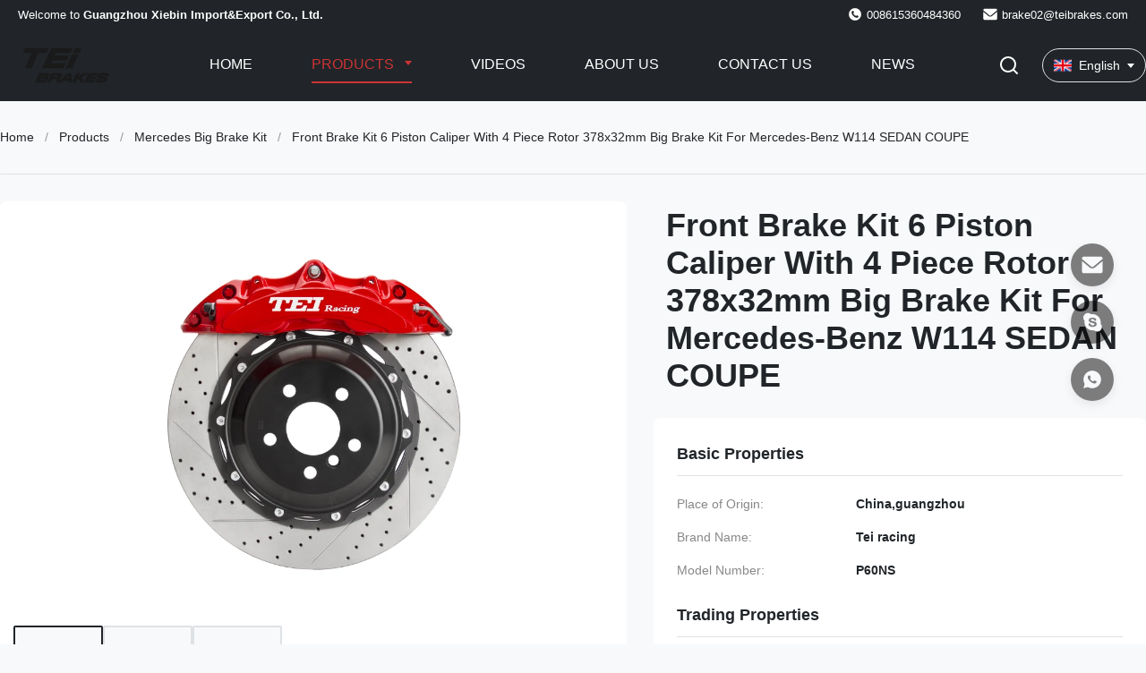

--- FILE ---
content_type: text/html
request_url: https://www.teiracing.com/sale-13845417-front-brake-kit-6-piston-caliper-with-4-piece-rotor-378x32mm-big-brake-kit-for-mercedes-benz-w114-se.html
body_size: 43794
content:
<style type="text/css">
/*<![CDATA[*/
img.skeleton{display:block;object-fit:cover;overflow:hidden;background:linear-gradient(135deg,transparent 0,transparent 30%,rgba(255,255,255,.9) 50%,transparent 70%,transparent 100%),linear-gradient(135deg,#d0d0d0 0,#e8e8e8 25%,#f5f5f5 50%,#e8e8e8 75%,#d0d0d0 100%);background-size:200% 100%,200% 100%;background-position:-200% 0,0 0;animation:skeleton-shimmer 2.5s infinite ease-in-out}@keyframes skeleton-shimmer{0%{background-position:-200% 0,0 0}50%{background-position:0 0,0 0}100%{background-position:200% 0,0 0}}img.loaded{background:none;animation:none;display: block;}
/*]]>*/
</style>
<script type="text/javascript">
/*<![CDATA[*/
var newLazy = 1;
/*]]>*/
</script>

<!DOCTYPE html>
<html lang="en">
<head>
	<meta charset="utf-8">
	<meta http-equiv="X-UA-Compatible" content="IE=edge">
	<meta name="viewport" content="width=device-width, initial-scale=1.0">
    <title>Front Brake Kit 6 Piston Caliper With 4 Piece Rotor 378x32mm Big Brake Kit For Mercedes-Benz W114 SEDAN COUPE</title>
        <meta name="keywords" content="378x32mm Front Brake Kit, W114 Front Brake Kit, W114 TEI Racing Big Brake Kit, Mercedes Big Brake Kit" />
            <meta name="description" content="High quality Front Brake Kit 6 Piston Caliper With 4 Piece Rotor 378x32mm Big Brake Kit For Mercedes-Benz W114 SEDAN COUPE from China, China's leading product market 378x32mm Front Brake Kit product, with strict quality control W114 Front Brake Kit factories, producing high quality W114 TEI Racing Big Brake Kit Products." />
    <style>img[src$="load_icon.gif"]{object-fit:scale-down !important}.leave-message-dialog ul,.leave-message-dialog li{list-style:none}.leave-message-dialog{background-color:rgba(0,0,0,0.5);position:fixed;top:0;right:0;bottom:0;left:0;z-index:11000;font-family:Roboto !important}.leave-message-dialog input{font-family:Roboto !important}.leave-message-dialog .dialog-content-pql{min-width:600px;box-sizing:border-box;position:absolute;left:50%;top:50%;-webkit-transform:translate(-50%,-50%);-moz-transform:translate(-50%,-50%);-o-transform:translate(-50%,-50%);-ms-transform:translate(-50%,-50%);transform:translate(-50%,-50%);background-color:#fff;border-radius:4px;padding:41px 47px 34px}.leave-message-dialog .dialog-content-pql-id{min-width:716px}.leave-message-dialog .close{position:absolute;width:15px;height:15px;top:22px;right:27px;cursor:pointer}.leave-message-dialog .close:before,.leave-message-dialog .close:after{position:absolute;content:"";background-color:#707070;width:15px;height:2px;top:50%;left:0}.leave-message-dialog .close:before{transform:rotate(45deg)}.leave-message-dialog .close:after{transform:rotate(-45deg)}.leave-message-dialog .title{font-size:24px;color:#333;text-align:center;line-height:1.5;font-weight:bold}.leave-message-dialog p{margin:0}.leave-message-dialog .form{width:100%;margin-top:22px}.leave-message-dialog .form input,.leave-message-dialog .form .textarea{background-color:#f5f5f5;font-family:robot !important}.leave-message-dialog .form input,.leave-message-dialog .form textarea{display:block;width:100%;font-size:16px;border-radius:4px;border:0;outline:0;box-sizing:border-box;padding:12px 19px;line-height:20px;margin-bottom:15px;text-indent:0}.leave-message-dialog .form input{height:44px}.leave-message-dialog .form .textarea{position:relative}.leave-message-dialog .form textarea{font-size:14px;height:180px;background-color:transparent;position:relative;z-index:1}textarea::-webkit-input-placeholder{font-family:robot !important}.leave-message-dialog .form::-webkit-input-placeholder{font-size:16px;color:#999}.leave-message-dialog .form:-moz-placeholder{font-size:16px;color:#999}.leave-message-dialog .form::-moz-placeholder{font-size:16px;color:#999}.leave-message-dialog .form:-ms-input-placeholder{font-size:16px;color:#999}.leave-message-dialog .form #submitStart{margin:0 auto}.leave-message-dialog .form #submitStart:hover{filter:brightness(110%)}.dialog-content-pql-id .img{width:100%;height:200px;border-radius:2px;display:inline-block;position:relative}.dialog-content-pql-id .img img{max-width:100%;max-height:100%;position:absolute;left:50%;top:50%;transform:translate(-50%,-50%)}.dialog-content-pql-id .left{width:200px;float:left}.dialog-content-pql-id .titlep{word-wrap:break-word;display:-webkit-box;-webkit-box-orient:vertical;-webkit-line-clamp:2;overflow:hidden;line-height:20px;margin-top:10px}.dialog-content-pql-id .left ul{list-style:none;margin-top:20px}.dialog-content-pql-id .left ul li{list-style:none;margin-top:6px}.dialog-content-pql-id .left ul li span:first-child{overflow:hidden;text-overflow:ellipsis;white-space:nowrap;display:inline-block;width:100%;line-height:22px}.dialog-content-pql-id .left ul li span:last-child{overflow:hidden;text-overflow:ellipsis;white-space:nowrap;display:inline-block;width:100%;line-height:22px}.dialog-content-pql-id .right{width:400px;float:right;margin-left:20px}.dialog-content-pql-id .title{text-align:left;word-wrap:break-word;display:-webkit-box;-webkit-box-orient:vertical;-webkit-line-clamp:2;overflow:hidden}.dialog-content-pql-id input{width:100%;height:40px;margin-top:20px;border:0;outline:0;background:#f5f5f5;text-indent:16px;font-size:16px}.dialog-content-pql .btn{background:#0f75bd;width:200px;height:40px !important;border-radius:4px !important;text-align:center;line-height:40px;font-size:18px;color:#fff;margin-top:30px;cursor:pointer}.dialog-content-pql .btn:hover{filter:brightness(110%)}.dialog-content-pql-id .mr{position:absolute;width:70px;height:40px;bottom:0;left:0;line-height:40px;text-align:center;color:#757575}.dialog-content-pql-id .mr::before{position:absolute;content:"";display:block;border:5px solid #000;border-color:#000 transparent transparent transparent;top:50%;transform:translateY(-50%);right:5px;margin-top:3px}.dialog-content-pql-id .mr ul{position:absolute;width:100%;cursor:pointer;top:34px;background:#f5f5f5;box-shadow:0 3px 5px 0 rgba(0,0,0,.1);border:1px solid #ededed;display:none}.dialog-content-pql-id .mr:hover ul{display:block}.dialog-content-pql-ok .duihaook{width:80px;height:80px;margin:0 auto;margin-top:20px;margin-bottom:20px;position:relative}.dialog-content-pql-ok .duihaook::after{content:"";display:inline-block;background:#34da00;width:35px;height:12px;transform:rotate(45deg);position:absolute;left:16px;top:35px;border-radius:2px}.dialog-content-pql-ok .duihaook::before{content:"";display:inline-block;background:#a4ff94;width:50px;height:15px;transform:rotate(-45deg);position:absolute;left:32px;border-radius:2px;top:26px}.dialog-content-pql .error-pql{margin-top:-12px;margin-bottom:10px;color:red;display:none}.dialog-content-pql .icon-pql{width:20px;height:20px;display:inline-block;vertical-align:middle;background:red;border-radius:50%}.dialog-content-pql .icon-pql img{width:100%;height:100%}.dialog-content-pql-id .mr #Mr{font-size:14px}.leave-message-dialog .dialog-content-pql-id-hand .form textarea{height:190px}#dialog-content-pql-ok{min-width:460px}.dialog-content-pql-id .titlep,.dialog-content-pql-id .left ul li{font-size:16px}:root{--color-primary:#cc3434;--color-primary-hover:#c33232;--color-secondary:#212529;--color-background:#f8f9fa;--color-background-alt:#fff;--color-border:#dee2e6;--color-text:#212529;--color-text-light:#fff;--font-family-heading:'Helvetica','Arial',sans-serif;--font-family-body:'Verdana',sans-serif;--font-family-quote:'Times New Roman',serif;--border-radius-sm:2px;--border-radius-md:8px;--shadow-sm:0 4px 12px rgba(0,0,0,0.08);--shadow-lg:0 8px 16px rgba(0,0,0,0.1);--transition-fast:all .3s ease}body{font-family:var(--font-family-body);font-size:16px;color:var(--color-text);background-color:var(--color-background);margin:0;padding:0}h1,h2,h3,h4,h5,h6{margin:0;padding:0;font-size:inherit;font-weight:inherit}ul,li{list-style:none;margin:0;padding:8px}a{text-decoration:none;color:inherit}a:hover{text-decoration:none}@keyframes full-header-fadeIn{from{opacity:0;transform:translateY(10px)}to{opacity:1;transform:translateY(0)}}.header-contact-info-container{background-color:var(--color-secondary);padding:8px 0;font-size:13px;color:var(--color-text-light);border-bottom:1px solid #212529;font-family:var(--font-family-heading)}.header-contact-info-wrapper{display:flex;justify-content:space-between;align-items:center;max-width:1400px;margin:0 auto;padding:0 20px}.header-contact-info-welcome{color:var(--color-text-light)}.header-contact-info-details{display:flex;align-items:center}.header-contact-info-item{display:flex;align-items:center;margin-left:25px}.header-contact-info-item svg{margin-right:5px}.header-contact-info-icon{margin-right:8px;width:16px;height:16px;fill:var(--color-text-light)}.header-contact-info-link{color:var(--color-text-light);transition:var(--transition-fast)}.header-contact-info-link:hover{color:#ccc}.full-header-component-wrapper{width:100%;background-color:#212529;border-bottom:1px solid #212529 box-shadow:0 1px 3px rgba(0,0,0,0.05);font-family:var(--font-family-heading);transition:box-shadow .3s ease-out}.full-header-container{display:flex;justify-content:space-between;align-items:center;max-width:1400px;margin:0 auto;padding:15px 0;height:80px;box-sizing:border-box}.full-header-logo a{display:block}.full-header-logo img{max-height:40px;display:block}.full-header-nav{flex-grow:1;display:flex;justify-content:center}.full-header-nav-list{display:flex;align-items:center}.full-header-nav-item{position:relative;margin:0 25px}.full-header-nav-link{display:block;padding:10px 0;color:var(--color-text-light);font-size:16px;font-weight:500;text-transform:uppercase;transition:var(--transition-fast);border-bottom:2px solid transparent;white-space:nowrap}.full-header-nav-item.active .full-header-nav-link,.full-header-nav-link:hover{color:var(--color-primary);border-bottom-color:var(--color-primary)}.full-header-dropdown{display:none;position:absolute;top:100%;left:0;background-color:var(--color-background-alt);border:1px solid var(--color-border);box-shadow:var(--shadow-sm);padding:10px 0;z-index:1000;animation:full-header-fadeIn .3s ease-out}.full-header-nav-item.open>.full-header-dropdown{display:block}.full-header-dropdown-list{padding:0}.full-header-dropdown-item{position:relative;padding:0}.full-header-dropdown-link{display:block;padding:15px;color:var(--color-text);font-size:14px;white-space:nowrap;transition:var(--transition-fast)}.full-header-dropdown-link:hover{background-color:#f0f0f0;color:var(--color-primary)}.full-header-nav-link.has-dropdown::after{content:'';display:inline-block;width:0;height:0;border-left:4px solid transparent;border-right:4px solid transparent;border-top:5px solid var(--color-text-light);margin-left:8px;transition:var(--transition-fast);vertical-align:middle;position:relative;top:-2px}.full-header-nav-item.open>.full-header-nav-link.has-dropdown::after{transform:rotate(180deg)}.full-header-nav-item.active .full-header-nav-link.has-dropdown::after,.full-header-nav-link.has-dropdown:hover::after{border-top-color:var(--color-primary)}.full-header-dropdown-link.has-dropdown{display:flex;justify-content:space-between;align-items:center}.full-header-dropdown-link.has-dropdown::after{content:'';display:inline-block;width:0;height:0;border-top:4px solid transparent;border-bottom:4px solid transparent;border-left:5px solid var(--color-text);margin-left:10px;transition:var(--transition-fast)}.full-header-dropdown-item.open>.full-header-dropdown-link.has-dropdown::after{transform:rotate(90deg)}.full-header-dropdown-link.has-dropdown:hover::after{border-left-color:var(--color-primary)}.full-header-dropdown-submenu{display:none;position:absolute;left:100%;top:-1px;background-color:var(--color-background-alt);border:1px solid var(--color-border);box-shadow:var(--shadow-sm);padding:10px 0;min-width:200px;animation:full-header-fadeIn .3s ease-out;transform:translateX(10px)}.full-header-dropdown-item.open>.full-header-dropdown-submenu{display:block;opacity:1;transform:translateX(0)}.full-header-actions{display:flex;align-items:center}.full-header-search-wrapper{position:relative;margin-right:20px}.full-header-search-toggle{background:0;border:0;cursor:pointer;padding:5px}.full-header-search-toggle svg{width:24px;height:24px;fill:var(--color-text-light);transition:var(--transition-fast)}.full-header-search-toggle:hover svg{fill:var(--color-primary)}.full-header-search-form-container{display:none;position:absolute;top:calc(100% + 10px);right:0;background-color:var(--color-background-alt);box-shadow:var(--shadow-lg);z-index:1001;animation:full-header-fadeIn .3s ease-out;border-radius:50px;overflow:hidden}.full-header-search-form-container.active{display:block}.full-header-search-form{display:flex;align-items:center}.full-header-search-input{border:0;outline:0;padding:8px 12px;font-size:14px;width:250px;font-family:var(--font-family-body)}.full-header-search-submit{background-color:var(--color-primary);border:0;color:var(--color-text-light);padding:9px 15px;cursor:pointer;font-size:14px;transition:var(--transition-fast);font-family:var(--font-family-heading)}.full-header-search-submit:hover{background-color:var(--color-primary-hover)}.full-header-lang-switcher{position:relative}.full-header-lang-current{display:flex;align-items:center;border:1px solid var(--color-border);padding:8px 12px;cursor:pointer;transition:var(--transition-fast);border-radius:50px;white-space:nowrap}.full-header-lang-current:hover{border-color:var(--color-primary)}.full-header-lang-current img{width:20px;height:20px;margin-right:8px;object-fit:cover}.full-header-lang-current span{font-size:14px;color:var(--color-text-light)}.full-header-lang-current::after{content:'';display:inline-block;width:0;height:0;border-left:4px solid transparent;border-right:4px solid transparent;border-top:5px solid var(--color-text-light);margin-left:8px;transition:var(--transition-fast)}.full-header-lang-switcher.open .full-header-lang-current::after{transform:rotate(180deg)}.full-header-lang-dropdown{display:none;position:absolute;top:calc(100% + 5px);right:0;background-color:var(--color-background-alt);border:1px solid var(--color-border);box-shadow:var(--shadow-lg);max-height:300px;overflow-y:auto;z-index:1001;min-width:150px;animation:full-header-fadeIn .3s ease-out}.full-header-lang-dropdown.active{display:block}.full-header-lang-list{padding:5px 0}.full-header-lang-item a{display:flex;align-items:center;padding:8px 15px;color:var(--color-text);font-size:14px;transition:var(--transition-fast)}.full-header-lang-item a:hover{background-color:var(--color-background);color:var(--color-primary)}.full-header-lang-item img{width:20px;height:20px;margin-right:10px;object-fit:cover}.side-contact-bar-component{position:fixed;top:50%;right:20px;transform:translateY(-50%);z-index:999;display:flex;flex-direction:column;gap:30px}.side-contact-bar-list{list-style:none;margin:0;padding:8px}.side-contact-bar-item{position:relative}.side-contact-bar-link{display:flex;align-items:center;justify-content:center;width:48px;height:48px;border-radius:50%;background-color:rgba(0,0,0,0.5);color:var(--color-primary);box-shadow:var(--shadow-sm);transition:var(--transition-fast)}.side-contact-bar-link:hover{background-color:var(--color-primary);color:var(--color-text-light);transform:scale(1.1);box-shadow:var(--shadow-lg)}.side-contact-bar-icon{width:24px;height:24px;fill:currentColor}.side-contact-bar-label{position:absolute;top:50%;right:120%;transform:translateY(-50%);background-color:var(--color-secondary);color:var(--color-text-light);padding:6px 12px;border-radius:var(--border-radius-sm);font-size:14px;font-weight:500;white-space:nowrap;opacity:0;visibility:hidden;transition:opacity .3s ease,visibility .3s ease;pointer-events:none;font-family:var(--font-family-heading)}.side-contact-bar-item:hover .side-contact-bar-label{opacity:1;visibility:visible}.side-contact-bar-wechat-qrcode{display:none;position:absolute;right:120%;top:50%;transform:translateY(-50%);margin-right:10px;background-color:var(--color-background-alt);padding:10px;border-radius:var(--border-radius-md);box-shadow:var(--shadow-lg);border:1px solid var(--color-border)}.side-contact-bar-item--wechat:hover .side-contact-bar-wechat-qrcode{display:block}.side-contact-bar-item--wechat:hover .side-contact-bar-label{opacity:0;visibility:hidden}.side-contact-bar-wechat-qrcode img{width:120px;height:120px;display:block}.side-contact-bar-wechat-qrcode p{font-size:12px;color:var(--color-text);text-align:center;margin:5px 0 0 0;font-family:var(--font-family-body)}.sticky-header{position:fixed;top:0;left:0;right:0;z-index:1000;animation:header-slide-down .3s ease-out;box-shadow:var(--shadow-sm)}@keyframes header-slide-down{from{transform:translateY(-100%)}to{transform:translateY(0)}}:root{--container-max-width:1400px;--gap-primary:30px;--gap-secondary:20px}#main-content .page-container{max-width:var(--container-max-width);margin:0 auto}#main-content .section{margin-bottom:60px}#main-content .section-title{font-family:var(--font-family-heading);font-size:32px;font-weight:bold;color:var(--color-dark);text-align:left;margin-bottom:40px;position:relative}#main-content .grid-container{display:grid;gap:var(--gap-primary)}#main-content .grid-col-2{grid-template-columns:repeat(2,1fr)}#main-content .grid-product-hero{grid-template-columns:700px 1fr}#main-content .grid-main-sidebar{grid-template-columns:1fr 360px}#main-content .main-content-col>*:not(:last-child){margin-bottom:var(--gap-primary)}#main-content .sidebar-col{position:relative}#main-content li{list-style:none}.product-accessories-container{max-width:100%;margin:0;padding:24px;font-family:var(--font-family-body);border:0;border-radius:var(--border-radius-md);background-color:#fff}.product-accessories-heading{margin:0 0 20px 0;font-size:20px;font-weight:600;color:var(--color-dark)}.product-accessories-grid{display:flex;flex-wrap:wrap;gap:15px}.product-accessories-button{min-width:180px;text-decoration:none;color:var(--color-text);background-color:var(--color-background);border:1px solid var(--color-border);border-radius:var(--border-radius-sm);padding:12px 15px;transition:var(--transition-fast);flex-grow:1;position:relative;overflow:hidden}.product-accessories-button::after{content:'↓';position:absolute;right:15px;top:50%;transform:translateY(-50%);font-weight:bold;opacity:0;transition:opacity .3s ease}.product-accessories-button:hover{background-color:var(--color-border);border-color:#d1d5db;padding-right:35px}.product-accessories-button:hover::after{opacity:1}.product-accessories-button-content{display:flex;align-items:center}.product-accessories-file-badge{background-color:#cc3434;color:#fff;font-size:12px;font-weight:600;padding:3px 6px;border-radius:4px;margin-right:10px}.product-accessories-button-label{font-size:14px;font-weight:500;white-space:nowrap;overflow:hidden;text-overflow:ellipsis}.breadcrumb-component{font-family:var(--font-family-body);font-size:14px;color:var(--color-text);line-height:1.5;white-space:nowrap;overflow:hidden;text-overflow:ellipsis;margin-bottom:30px;padding:30px 0;border-radius:var(--border-radius-sm);border-bottom:1px solid var(--color-border)}.breadcrumb-component a{color:var(--color-brand);text-decoration:none;transition:var(--transition-fast)}.breadcrumb-component a:hover{color:var(--color-brand-hover)}.breadcrumb-component .breadcrumb-separator{margin:0 8px;color:#999}.breadcrumb-component .breadcrumb-current{display:inline;font-size:inherit;font-weight:normal;color:var(--color-dark)}.product-image-gallery-container{display:flex;flex-direction:column;font-family:var(--font-family-body);width:700px;height:auto;padding:15px;box-sizing:border-box;background-color:#fff;border-radius:var(--border-radius-md)}.product-image-gallery-thumbs{display:flex;margin-top:15px;overflow-x:auto;overflow-y:hidden;padding-bottom:5px;gap:14px}.product-image-gallery-thumb-item{width:100px;height:100px;border:2px solid var(--color-border);cursor:pointer;position:relative;overflow:hidden;display:flex;align-items:center;justify-content:center;background-color:var(--color-background);box-sizing:border-box;flex-shrink:0;border-radius:var(--border-radius-sm)}.product-image-gallery-thumb-item img{max-width:100%;max-height:100%;display:block;transition:transform .3s ease}.product-image-gallery-thumb-item:hover img{transform:scale(1.1)}.product-image-gallery-thumb-item.active{border-color:var(--color-brand)}.product-image-gallery-thumb-item .product-image-gallery-play-icon-small{position:absolute;top:50%;left:50%;transform:translate(-50%,-50%);width:30px;height:30px;background-color:rgba(0,0,0,0.5);border-radius:50%;display:flex;align-items:center;justify-content:center;pointer-events:none}.product-image-gallery-thumb-item .product-image-gallery-play-icon-small svg{width:50%;height:50%;fill:var(--color-white)}.product-image-gallery-main-view{flex:1;display:flex;align-items:center;justify-content:center;background-color:var(--color-background);position:relative;overflow:hidden;aspect-ratio:1 / 1;border-radius:var(--border-radius-sm)}.product-image-gallery-main-image{width:100%;height:100%;object-fit:contain;display:block}.product-image-gallery-video-wrapper{width:100%;height:100%;position:relative;display:none}.product-image-gallery-video-wrapper a{display:flex;align-items:center;justify-content:center;width:100%;height:100%;position:relative;text-decoration:none;background-color:#000}.product-image-gallery-video-wrapper .product-image-gallery-video-poster{width:100%;height:100%;object-fit:contain}.product-image-gallery-video-wrapper .product-image-gallery-play-icon-large{position:absolute;top:50%;left:50%;transform:translate(-50%,-50%);width:80px;height:80px;background-color:rgba(0,0,0,0.6);border-radius:50%;display:flex;align-items:center;justify-content:center;transition:background-color .3s;z-index:1}.product-image-gallery-video-wrapper a:hover .product-image-gallery-play-icon-large{background-color:rgba(0,0,0,0.8)}.product-image-gallery-video-wrapper .product-image-gallery-play-icon-large svg{width:50%;height:50%;fill:#fff}.gallery-nav-arrow{position:absolute;top:50%;transform:translateY(-50%);z-index:10;width:40px;height:40px;background-color:rgba(0,0,0,0.3);border-radius:50%;display:flex;align-items:center;justify-content:center;cursor:pointer;transition:background-color .3s ease,opacity .3s ease;opacity:0;visibility:hidden}.product-image-gallery-main-view:hover .gallery-nav-arrow{opacity:1;visibility:visible}.gallery-nav-arrow:hover{background-color:rgba(0,0,0,0.6)}.gallery-nav-arrow.prev{left:15px}.gallery-nav-arrow.next{right:15px}.gallery-nav-arrow svg{width:24px;height:24px;fill:#fff}.product-spec-attr-container{font-family:var(--font-family-body);color:var(--color-text);line-height:1.6;padding:16px;background-color:#fff;border-radius:var(--border-radius-md);margin-top:var(--gap-secondary)}.product-spec-attr-title{font-size:18px;font-weight:600;color:var(--color-dark);margin:0 0 15px 0;padding-bottom:10px;border-bottom:1px solid var(--color-border)}.product-spec-attr-list{margin:0;padding:0;list-style:none;display:grid;grid-template-columns:1fr;gap:5px}.product-spec-attr-item{box-sizing:border-box;padding:5px 0;font-size:14px;display:flex}.product-spec-attr-label{flex-shrink:0;width:160px;color:#888;padding-right:10px;white-space:nowrap}.product-spec-attr-value{color:var(--color-dark);word-break:break-word;font-weight:600;margin-left:30px}.product-spec-attr-section{padding:10px;border-radius:var(--border-radius-sm)}.product-spec-attr-section:last-child{margin-bottom:0}.inquiry-form-component-container{display:flex;width:100%;max-width:100%;margin:0;border:0;background:#fff;font-family:var(--font-family-body);box-shadow:var(--shadow-sm);overflow:hidden;border-radius:var(--border-radius-md);position:relative}.inquiry-form-component-image-wrapper{width:33.33%;flex-shrink:0;background-color:var(--color-background)}.inquiry-form-component-image-wrapper img{width:100%;height:100%;object-fit:cover;display:block}.inquiry-form-component-form-wrapper{width:66.67%;padding:30px 40px;box-sizing:border-box;z-index:1}.inquiry-form-component-form-wrapper h3{margin-top:0;margin-bottom:25px;font-size:24px;color:var(--color-dark);font-weight:600}.inquiry-form-component-row{display:flex;gap:20px}.inquiry-form-component-row .inquiry-form-component-group{flex:1}.inquiry-form-component-group{margin-bottom:20px}.inquiry-form-component-group label{display:block;margin-bottom:8px;font-size:14px;color:var(--color-text);font-weight:500}.inquiry-form-component-group input[type="text"],.inquiry-form-component-group input[type="email"],.inquiry-form-component-group input[type="tel"],.inquiry-form-component-group textarea{width:100%;padding:12px;font-size:14px;border:1px solid #ccc;border-radius:var(--border-radius-sm);box-sizing:border-box;transition:var(--transition-fast);background-color:rgba(255,255,255,0.9)}.inquiry-form-component-group input:focus,.inquiry-form-component-group textarea:focus{outline:0;border-color:#474747;box-shadow:0 0 0 2px rgb(23 57 149 / 20%)}.inquiry-form-component-group textarea{resize:vertical;min-height:100px}.inquiry-form-component-submit-btn{width:100%;padding:12px;font-size:16px;font-weight:bold;color:#fff;background-color:#cc3434;border:0;border-radius:50px;cursor:pointer;transition:var(--transition-fast)}.inquiry-form-component-submit-btn:hover{background-color:#a52323;color:#fff}.inquiry-form-component-error{color:#cc3434;font-size:12px;display:block;height:15px;margin-top:5px}.product-tag-words-section{border-radius:var(--border-radius-md)}.product-tag-words-container{display:flex;align-items:center;flex-wrap:wrap;gap:10px}.product-tag-words-side{margin-right:10px;line-height:1;font-size:16px;font-weight:bold;color:var(--color-dark)}.product-tag-words-btn{line-height:36px;background:var(--color-background);color:var(--color-text);border:1px solid var(--color-border);border-radius:50px;padding:0 15px;font-size:14px;cursor:pointer;position:relative;z-index:1;overflow:hidden;text-align:center;display:inline-block;text-decoration:none;transition:var(--transition-fast)}.product-tag-words-btn:hover{color:#fff;border-color:#cc3434;background-color:#cc3434;transform:translateY(-2px);box-shadow:var(--shadow-sm)}.inquiry-button-el{--background:#cc3434;--text:#fff;--font-size:16px;--duration:.44s;--move-hover:-4px;--shadow:0 2px 8px -1px rgba(204,52,52,0.32);--shadow-hover:0 4px 20px -2px rgba(204,52,52,0.5);--font-shadow:var(--font-size);padding:16px 32px;font-family:var(--font-family-heading);font-weight:500;line-height:var(--font-size);border-radius:50px;border:0;display:inline-block;outline:0;text-decoration:none;font-size:var(--font-size);letter-spacing:.5px;background:var(--background);color:var(--text);box-shadow:var(--shadow);transform:translateY(var(--y,0)) translateZ(0);transition:transform var(--duration) ease,box-shadow var(--duration) ease;cursor:pointer;user-select:none;text-align:center;margin-top:var(--gap-secondary)}.inquiry-button-el div{display:flex;overflow:hidden;text-shadow:0 var(--font-shadow) 0 var(--text)}.inquiry-button-el div span{display:block;backface-visibility:hidden;font-style:normal;transition:transform var(--duration) ease;transform:translateY(var(--m,0)) translateZ(0)}.inquiry-button-el div span:nth-child(1){transition-delay:.05s}.inquiry-button-el div span:nth-child(2){transition-delay:.1s}.inquiry-button-el div span:nth-child(3){transition-delay:.15s}.inquiry-button-el div span:nth-child(4){transition-delay:.2s}.inquiry-button-el div span:nth-child(5){transition-delay:.25s}.inquiry-button-el div span:nth-child(6){transition-delay:.3s}.inquiry-button-el div span:nth-child(7){transition-delay:.35s}.inquiry-button-el div span:nth-child(8){transition-delay:.4s}.inquiry-button-el div span:nth-child(9){transition-delay:.45s}.inquiry-button-el div span:nth-child(10){transition-delay:.5s}.inquiry-button-el div span:nth-child(11){transition-delay:.55s}.inquiry-button-el div span:nth-child(12){transition-delay:.6s}.inquiry-button-el:hover{--y:var(--move-hover);--shadow:var(--shadow-hover);background:#a52323;color:#fff}.inquiry-button-el:hover span{--m:calc(var(--font-size) * -1)}.product-title-main{font-family:var(--font-family-heading);font-size:36px;font-weight:bold;padding:6px 0;padding-left:14px;border-left:4px solid var(--color-brand);margin-bottom:var(--gap-secondary);color:var(--color-dark)}.product-description-container{box-sizing:border-box;width:100%;padding:24px;border:0;background-color:#fff;font-family:var(--font-family-body);border-radius:var(--border-radius-md)}.product-description-title{font-size:20px;font-weight:600;color:var(--color-dark);margin-bottom:16px;text-align:left;border-left:4px solid #cc3434;padding-left:15px}.product-description-remark{font-size:16px;line-height:1.7;color:var(--color-text);word-wrap:break-word;overflow-wrap:break-word;text-align:left}.product-description-remark a{color:var(--color-brand)}.product-description-remark a:hover{color:var(--color-brand-hover)}.prod-card-item{position:relative;background:#fff;cursor:pointer;transition:var(--transition-fast);list-style:none;margin:0;padding:0;box-sizing:border-box;border:0;border-radius:var(--border-radius-md);overflow:hidden}.prod-card-item:hover{transform:translateY(-5px);box-shadow:var(--shadow-lg)}.prod-card-item::after{content:'';display:block;width:0;height:3px;background:var(--color-brand);position:absolute;bottom:0;left:0;transition:all .5s}.prod-card-item:hover::after{width:100%}.prod-card-layout-wrapper{display:flex;width:100%;height:100%}.prod-card-image-wrapper{width:40%;padding:20px;box-sizing:border-box;position:relative;display:flex;justify-content:center;align-items:center;flex-shrink:0;background-color:#fff}.prod-card-image-cell{width:100%;position:relative}.prod-card-image-cell::before{content:"";display:block;padding-top:100%}.prod-card-image-cell a{position:absolute;top:0;left:0;width:100%;height:100%;display:flex;justify-content:center;align-items:center;text-decoration:none}.prod-card-image-cell a img{width:100%;height:100%;object-fit:cover;border:0;display:block}.prod-card-content{width:60%;padding:30px 30px 30px 10px;display:flex;flex-direction:column;text-align:left;background-color:#fff}.prod-card-name{font-family:var(--font-family-heading);font-weight:600;font-size:18px;color:var(--color-dark);line-height:1.4;word-break:break-word;text-decoration:none;overflow:hidden;text-overflow:ellipsis;display:-webkit-box;-webkit-box-orient:vertical;-webkit-line-clamp:2;transition:color .3s ease}.prod-card-name:hover{color:var(--color-brand)}.prod-card-brief{font-family:var(--font-family-body);font-weight:400;font-size:14px;color:var(--color-text);line-height:1.6;margin-top:15px;word-break:break-word;overflow:hidden;text-overflow:ellipsis;display:-webkit-box;-webkit-box-orient:vertical;-webkit-line-clamp:3;flex-grow:1}.prod-card-button{border:1px solid #000;color:var(--color-white);border-radius:50px;height:38px;line-height:36px;text-align:center;padding:0 25px;box-sizing:border-box;margin-top:20px;text-decoration:none;transition:var(--transition-fast);font-size:14px;font-family:var(--font-family-heading);cursor:pointer;background:#fff;align-self:flex-start}.prod-card-item:hover .prod-card-button{background:#bd2d2d;border-color:#bd2d2d;color:#fff}.prod-card-video-icon{position:absolute;right:30px;bottom:30px;width:30px;height:30px;background-color:rgba(0,0,0,0.5);border-radius:50%;display:flex;justify-content:center;align-items:center;z-index:2}.prod-card-video-icon svg{width:14px;height:14px;fill:#fff;margin-left:2px}.product-summary-wrapper{padding:24px;background:#fff;border:0;border-radius:var(--border-radius-md)}.product-summary-component{font-family:var(--font-family-heading);position:relative;margin-bottom:20px;border-left:5px solid #cc3434;padding-left:15px}.product-summary-component .product-summary-title{font-size:20px;font-weight:600;color:var(--color-dark);margin:0;line-height:1.2;word-break:break-word}.product-summary-rich{font-family:var(--font-family-body);font-size:16px;line-height:1.8;word-wrap:break-word;color:var(--color-text)}.designated-contact-card-wrapper{font-family:var(--font-family-body);color:var(--color-text);width:100%;padding:24px;border-radius:var(--border-radius-md);background-color:#fff;box-shadow:var(--shadow-sm);box-sizing:border-box}.designated-contact-card-wrapper:hover{box-shadow:var(--shadow-lg)}.designated-contact-card-header{text-align:center;border-bottom:1px solid var(--color-border);padding-bottom:15px;margin-bottom:15px}.designated-contact-card-name{font-size:18px;font-weight:bold;color:var(--color-dark);margin:0 0 5px 0}.designated-contact-card-job{font-size:14px;color:#777;margin:0}.designated-contact-card-list{list-style:none;padding:0;margin:0 0 20px 0}.designated-contact-card-list li{font-size:14px;color:var(--color-text);margin-bottom:12px;display:flex;align-items:flex-start;position:relative}.designated-contact-card-list li .designated-contact-card-label{font-weight:600;color:var(--color-dark);min-width:80px;flex-shrink:0}.designated-contact-card-list li .designated-contact-card-value{word-break:break-all}.designated-contact-card-list li a{color:#cc3434;text-decoration:none}.designated-contact-card-list li a:hover{text-decoration:underline;color:#cc3434}.designated-contact-card-wechat-qr-popup{display:none;position:absolute;top:100%;left:0;margin-top:5px;padding:10px;background-color:#fff;border:1px solid var(--color-border);box-shadow:var(--shadow-lg);border-radius:var(--border-radius-sm);z-index:500}.designated-contact-card-wechat-qr-popup img{width:120px;height:120px;display:block}.designated-contact-card-socials{display:flex;justify-content:center;flex-wrap:wrap;gap:15px;margin-bottom:20px;padding-top:15px;border-top:1px solid var(--color-border)}.designated-contact-card-socials a{display:inline-block;font-size:14px;color:#888;text-decoration:none;transition:color .2s ease}.designated-contact-card-socials a svg{width:24px;height:24px;display:block;fill:currentColor}.designated-contact-card-socials a:hover{color:var(--color-brand)}.designated-contact-card-inquiry-btn{display:block;width:100%;padding:12px 0;background-color:#cc3434;color:#fff;text-align:center;font-size:16px;font-weight:bold;border-radius:50px;text-decoration:none;transition:var(--transition-fast);cursor:pointer;border:0}.designated-contact-card-inquiry-btn:hover{background-color:#a52323;color:#fff}.product-custom-attributes-container{font-family:var(--font-family-body);border-radius:var(--border-radius-md);padding:24px;color:var(--color-dark);border:0;background-color:#fff}.product-custom-attributes-title{font-size:20px;font-weight:600;margin:0 0 16px 0;text-align:left;opacity:0;animation:fadeInUp .6s ease-out .2s forwards;border-left:4px solid #cc3434;padding-left:15px}.product-custom-attributes-highlight{background-color:var(--color-background);padding:16px;margin-bottom:20px;font-size:14px;line-height:1.6;border-radius:var(--border-radius-sm);text-align:left;opacity:0;animation:fadeInUp .6s ease-out .4s forwards}.product-custom-attributes-highlight-label{font-weight:600;color:var(--color-dark)}.product-custom-attributes-highlight-value{color:var(--color-text)}.product-custom-attributes-list{display:flex;flex-wrap:wrap;margin:0 -12px;opacity:0;animation:fadeInUp .6s ease-out .6s forwards}.product-custom-attributes-item{box-sizing:border-box;width:50%;padding:10px 12px;font-size:14px;line-height:1.5;display:flex}.product-custom-attributes-label{color:#666;width:160px;flex-shrink:0;padding-right:10px}.product-custom-attributes-value{font-weight:600;color:var(--color-dark);word-break:break-word}@keyframes fadeInUp{from{opacity:0;transform:translateY(15px)}to{opacity:1;transform:translateY(0)}}#main-content .section-body{line-height:1.7;color:var(--text-color-secondary);overflow-wrap:break-word;word-wrap:break-word;display:flow-root}#main-content .section-body img{max-width:100% !important;height:auto !important}#main-content .section-body table{max-width:100%;overflow-x:auto;border-collapse:collapse;border-spacing:0}#main-content .section-body table th,#main-content .section-body table td{padding:8px 12px;border:1px solid var(--border-color)}#main-content .section-body p{margin-bottom:1em !important}.product-reviews-container{font-family:-apple-system,BlinkMacSystemFont,'Segoe UI',Roboto,'Helvetica Neue',Arial,'Noto Sans',sans-serif,'Apple Color Emoji','Segoe UI Emoji','Segoe UI Symbol','Noto Color Emoji';color:#333;background-color:#fff;padding:24px;border:1px solid #e0e0e0;border-radius:8px}.product-reviews-summary{display:flex;justify-content:space-between;align-items:flex-start;padding-bottom:24px;border-bottom:1px solid #f0f0f0}.product-reviews-summary-left{display:flex;align-items:flex-start;gap:30px}.product-reviews-average-rating{text-align:center;min-width:150px}.product-reviews-average-score{font-size:48px;font-weight:bold;color:#1a1a1a;line-height:1.2}.product-reviews-stars-display{display:inline-block;font-size:20px;position:relative;color:#ccc}.product-reviews-stars-display-inner{position:absolute;top:0;left:0;white-space:nowrap;overflow:hidden;color:#f5a623}.product-reviews-total-reviews{font-size:14px;color:#666;margin-top:8px}.product-reviews-distribution{flex-grow:1}.product-reviews-distribution-row{display:flex;align-items:center;margin-bottom:8px;font-size:14px}.product-reviews-distribution-label{color:#666;width:60px;flex-shrink:0}.product-reviews-progress-bar{width:200px;height:8px;background-color:#e0e0e0;border-radius:4px;overflow:hidden;margin:0 12px}.product-reviews-progress-bar-inner{height:100%;background-color:#f5a623;border-radius:4px}.product-reviews-distribution-percent{color:#666;width:40px;text-align:right}.product-reviews-summary-right{flex-shrink:0}.product-reviews-write-btn{background-color:#cc3434;color:#fff;border:0;padding:12px 25px;font-size:16px;font-weight:bold;border-radius:50px;cursor:pointer;transition:var(--transition-fast)}.product-reviews-write-btn:hover{background-color:#a52323;color:#fff}.product-reviews-list-title{font-size:18px;font-weight:bold;color:#1a1a1a;margin-top:24px;margin-bottom:16px}.product-reviews-list{margin:0;padding:0;list-style:none}.product-reviews-item{padding:20px 0;border-bottom:1px solid #f0f0f0}.product-reviews-item:last-child{border-bottom:0}.product-reviews-item-header{display:flex;align-items:center;margin-bottom:12px}.product-reviews-avatar{width:40px;height:40px;border-radius:50%;background-color:#f0f0f0;color:#666;display:flex;align-items:center;justify-content:center;font-size:18px;font-weight:bold;margin-right:12px;flex-shrink:0}.product-reviews-author-info{flex-grow:1;display:flex;align-items:baseline;gap:8px}.product-reviews-author-name{font-weight:bold;font-size:14px;color:#333}.product-reviews-author-meta{font-size:12px;color:#999}.product-reviews-author-meta span{margin-right:8px}.product-reviews-item-rating .product-reviews-stars-display{font-size:16px}.product-reviews-item-body{font-size:14px;line-height:1.6;color:#333}.product-reviews-item-content{margin-bottom:12px}.product-reviews-item-pics{display:flex;gap:8px;margin-bottom:12px}.product-reviews-item-pic{width:80px;height:80px;object-fit:cover;border:1px solid #eee;border-radius:4px;cursor:pointer}.product-reviews-item-footer{display:flex;align-items:center;font-size:12px;color:#666}.product-reviews-helpful-btn{display:flex;align-items:center;cursor:pointer;color:#666;background:0;border:1px solid #ccc;padding:4px 8px;border-radius:12px;margin-left:16px}.product-reviews-helpful-btn:hover{background-color:#f5f5f5;border-color:#999}.product-reviews-helpful-btn svg{width:14px;height:14px;margin-right:6px;fill:currentColor}.footer-section-wrapper{background-color:var(--color-secondary);color:#bdc3c7;padding:50px 0 0 0;font-family:var(--font-family-body);font-size:14px;line-height:1.7}.footer-section-container{max-width:1400px;margin:0 auto;padding:0 20px}.footer-section-main{display:flex;justify-content:space-between;flex-wrap:wrap;gap:30px;padding-bottom:40px}.footer-section-col{flex:1;min-width:220px}.footer-section-col .footer-title{font-family:var(--font-family-heading);font-size:18px;color:var(--color-text-light);margin-top:0;margin-bottom:25px;font-weight:600;position:relative;padding-bottom:10px;text-transform:uppercase}.footer-section-col .footer-title::after{content:'';position:absolute;left:0;bottom:0;height:2px;width:50px;background-color:var(--color-primary)}.footer-section-about-slogan{color:#ecf0f1}.footer-section-links-list li{margin-bottom:12px}.footer-section-links-list a{color:#bdc3c7;transition:var(--transition-fast)}.footer-section-links-list a:hover{color:var(--color-primary);padding-left:5px}.footer-section-contact-item{margin-bottom:12px;display:flex;align-items:flex-start}.footer-section-contact-item strong{font-weight:600;color:#ecf0f1;min-width:85px;flex-shrink:0}.footer-section-contact-item a{color:#bdc3c7;word-break:break-all}.footer-section-contact-item a:hover{color:#cc3434}.footer-section-contact-item span{word-break:break-all}.footer-section-contact-btn{display:inline-block;background-color:var(--color-primary);color:var(--color-text-light);padding:12px 25px;border:0;border-radius:50px;font-size:16px;font-weight:bold;cursor:pointer;text-align:center;transition:var(--transition-fast);margin-top:15px;font-family:var(--font-family-heading)}.footer-section-contact-btn:hover{background-color:#a52323;color:#fff}.footer-section-copyright{background-color:#1a1e22;text-align:center;padding:20px 0;font-size:13px;color:#95a5a6;border-top:1px solid #3c3c3c}.footer-section-copyright a{color:#bdc3c7;margin:0 10px}#footer-get-in-touch-desc{font-family:var(--font-family-heading);line-height:1.8}
</style>   
				

<meta property="og:title" content="Front Brake Kit 6 Piston Caliper With 4 Piece Rotor 378x32mm Big Brake Kit For Mercedes-Benz W114 SEDAN COUPE" />
<meta property="og:description" content="High quality Front Brake Kit 6 Piston Caliper With 4 Piece Rotor 378x32mm Big Brake Kit For Mercedes-Benz W114 SEDAN COUPE from China, China's leading product market 378x32mm Front Brake Kit product, with strict quality control W114 Front Brake Kit factories, producing high quality W114 TEI Racing Big Brake Kit Products." />
<meta property="og:type" content="product" />
<meta property="og:availability" content="instock" />
<meta property="og:site_name" content="Guangzhou Xiebin Import&amp;Export Co., Ltd." />
<meta property="og:url" content="https://www.teiracing.com/sale-13845417-front-brake-kit-6-piston-caliper-with-4-piece-rotor-378x32mm-big-brake-kit-for-mercedes-benz-w114-se.html" />
<meta property="og:image" content="https://www.teiracing.com/photo/ps33896289-front_brake_kit_6_piston_caliper_with_4_piece_rotor_378x32mm_big_brake_kit_for_mercedes_benz_w114_sedan_coupe.jpg" />
<link rel="canonical" href="https://www.teiracing.com/sale-13845417-front-brake-kit-6-piston-caliper-with-4-piece-rotor-378x32mm-big-brake-kit-for-mercedes-benz-w114-se.html" />
<style type="text/css">
/*<![CDATA[*/
img.skeleton{display:block;object-fit:cover;overflow:hidden;background:linear-gradient(135deg,transparent 0,transparent 30%,rgba(255,255,255,.9) 50%,transparent 70%,transparent 100%),linear-gradient(135deg,#d0d0d0 0,#e8e8e8 25%,#f5f5f5 50%,#e8e8e8 75%,#d0d0d0 100%);background-size:200% 100%,200% 100%;background-position:-200% 0,0 0;animation:skeleton-shimmer 2.5s infinite ease-in-out}@keyframes skeleton-shimmer{0%{background-position:-200% 0,0 0}50%{background-position:0 0,0 0}100%{background-position:200% 0,0 0}}img.loaded{background:none;animation:none;display: block;}
/*]]>*/
</style>
<script type="text/javascript">
/*<![CDATA[*/
window.isvideotpl = 2;window.detailurl = '';
var colorUrl = '';var isShowGuide = 2;var showGuideColor = 0;var im_appid = 10003;var im_msg="Good day, what product are you looking for?";

var cta_cid = 48299;var use_defaulProductInfo = 1;var cta_pid = 13845417;var test_company = 0;var webim_domain = '';var company_type = 0;var cta_equipment = 'pc'; var setcookie = 'setwebimCookie(127056,13845417,0)'; var whatsapplink = "https://wa.me/8615360484360?text=Hi%2C+I%27m+interested+in+Front+Brake+Kit+6+Piston+Caliper+With+4+Piece+Rotor+378x32mm+Big+Brake+Kit+For+Mercedes-Benz+W114+SEDAN+COUPE."; function insertMeta(){var str = '<meta name="mobile-web-app-capable" content="yes" /><meta name="viewport" content="width=device-width, initial-scale=1.0" />';document.head.insertAdjacentHTML('beforeend',str);} var element = document.querySelector('a.footer_webim_a[href="/webim/webim_tab.html"]');if (element) {element.parentNode.removeChild(element);}
var colorUrl = '';
var aisearch = 0;
var selfUrl = '';
window.playerReportUrl='/vod/view_count/report';
var query_string = ["Products","Detail"];
var g_tp = '';
var customtplcolor = 20076;
var str_chat = 'chat';
				var str_call_now = 'call now';
var str_chat_now = 'chat now';
var str_contact1 = 'Get Best Price';var str_chat_lang='english';var str_contact2 = 'Get Price';var str_contact2 = 'Best Price';var str_contact = 'Contact';
window.predomainsub = "";
var newLazy = 1;
/*]]>*/
</script>
</head>
<body>
<img src="/logo.gif" style="display:none" alt="logo"/>
<a style="display: none!important;" title="Guangzhou Xiebin Import&Export Co., Ltd." class="float-inquiry" href="/contactnow.html" onclick='setinquiryCookie("{\"showproduct\":1,\"pid\":\"13845417\",\"name\":\"Front Brake Kit 6 Piston Caliper With 4 Piece Rotor 378x32mm Big Brake Kit For Mercedes-Benz W114 SEDAN COUPE\",\"source_url\":\"\\/sale-13845417-front-brake-kit-6-piston-caliper-with-4-piece-rotor-378x32mm-big-brake-kit-for-mercedes-benz-w114-se.html\",\"picurl\":\"\\/photo\\/pd33896289-front_brake_kit_6_piston_caliper_with_4_piece_rotor_378x32mm_big_brake_kit_for_mercedes_benz_w114_sedan_coupe.jpg\",\"propertyDetail\":[[\"Application\",\"Mercedes-Benz W114\"],[\"colour\",\"yellow red silver blue\"],[\"Dis size\",\"355*32\\/378*32mm\"],[\"Wheel size\",\"18inch 19inch 20inch\"]],\"company_name\":null,\"picurl_c\":\"\\/photo\\/pc33896289-front_brake_kit_6_piston_caliper_with_4_piece_rotor_378x32mm_big_brake_kit_for_mercedes_benz_w114_sedan_coupe.jpg\",\"price\":\"\",\"username\":\"Hank Yang\",\"viewTime\":\"Last Login : 8 Hours 58 minutes ago\",\"subject\":\"What is the delivery time on Front Brake Kit 6 Piston Caliper With 4 Piece Rotor 378x32mm Big Brake Kit For Mercedes-Benz W114 SEDAN COUPE\",\"countrycode\":\"\"}");'></a>
<style type="text/css">.vr-asidebox {position: fixed; bottom: 290px; left: 16px; width: 160px; height: 90px; background: #eee; overflow: hidden; border: 4px solid rgba(4, 120, 237, 0.24); box-shadow: 0px 8px 16px rgba(0, 0, 0, 0.08); border-radius: 8px; display: none; z-index: 1000; } .vr-small {position: fixed; bottom: 290px; left: 16px; width: 72px; height: 90px; background: url(/images/ctm_icon_vr.png) no-repeat center; background-size: 69.5px; overflow: hidden; display: none; cursor: pointer; z-index: 1000; display: block; text-decoration: none; } .vr-group {position: relative; } .vr-animate {width: 160px; height: 90px; background: #eee; position: relative; } .js-marquee {/*margin-right: 0!important;*/ } .vr-link {position: absolute; top: 0; left: 0; width: 100%; height: 100%; display: none; } .vr-mask {position: absolute; top: 0px; left: 0px; width: 100%; height: 100%; display: block; background: #000; opacity: 0.4; } .vr-jump {position: absolute; top: 0px; left: 0px; width: 100%; height: 100%; display: block; background: url(/images/ctm_icon_see.png) no-repeat center center; background-size: 34px; font-size: 0; } .vr-close {position: absolute; top: 50%; right: 0px; width: 16px; height: 20px; display: block; transform: translate(0, -50%); background: rgba(255, 255, 255, 0.6); border-radius: 4px 0px 0px 4px; cursor: pointer; } .vr-close i {position: absolute; top: 0px; left: 0px; width: 100%; height: 100%; display: block; background: url(/images/ctm_icon_left.png) no-repeat center center; background-size: 16px; } .vr-group:hover .vr-link {display: block; } .vr-logo {position: absolute; top: 4px; left: 4px; width: 50px; height: 14px; background: url(/images/ctm_icon_vrshow.png) no-repeat; background-size: 48px; }
</style>

<div data-content="content">

        
        
        
        
        
        <section id="header-content">

        <div id="header-top-bar" class="header-contact-info-container">
        <div class="header-contact-info-wrapper">
            <div id="header-welcome-msg" class="header-contact-info-welcome">
                <span>Welcome to </span>
                                    <strong>Guangzhou Xiebin Import&Export Co., Ltd.</strong>
                            </div>
            <div id="header-contact-details" class="header-contact-info-details">
                                <div id="header-tel" class="header-contact-info-item">
                    
                    <svg viewBox="0 0 44 44" xmlns="http://www.w3.org/2000/svg" xmlns:xlink="http://www.w3.org/1999/xlink" width="16" height="16" fill="none">
	<path id="矢量 2018" d="M22 3C11.55 3 3 11.55 3 22C3 32.45 11.55 41 22 41C32.45 41 41 32.45 41 22C41 11.55 32.45 3 22 3ZM16.6167 26.75C6.16667 15.9833 14.0833 8.06667 18.0417 12.6583C20.2583 15.1917 17.4083 16.9333 17.25 18.8333C16.9333 20.8917 18.675 22.6333 20.2583 24.2167C21.525 25.6417 23.1083 26.4333 25.0083 26.5917C27.7 26.275 29.4417 24.375 31.6583 26.75C35.6167 30.8667 26.9083 37.675 16.6167 26.75Z" fill="#FFFFFF" fill-rule="nonzero" />
</svg>
                    <span>008615360484360</span>
                </div>
                                                <div id="header-email" class="header-contact-info-item">
                    
                    <svg viewBox="0 0 44 44" xmlns="http://www.w3.org/2000/svg" xmlns:xlink="http://www.w3.org/1999/xlink" width="16" height="16" fill="none">
	<path id="矢量 2010" d="M43 14.2128L43 35.3571C43 35.4765 42.994 35.5955 42.9822 35.7142C42.9703 35.8329 42.9525 35.9508 42.9288 36.0678C42.9051 36.1848 42.8757 36.3004 42.8404 36.4146C42.8052 36.5288 42.7644 36.641 42.7179 36.7512C42.6715 36.8614 42.6196 36.9691 42.5624 37.0744C42.5052 37.1796 42.4429 37.2818 42.3754 37.381C42.308 37.4802 42.2358 37.5759 42.1588 37.6681C42.0818 37.7604 42.0004 37.8487 41.9146 37.933C41.8288 38.0174 41.7389 38.0974 41.6451 38.1731C41.5513 38.2488 41.4539 38.3198 41.353 38.3861C41.2521 38.4523 41.1481 38.5136 41.0411 38.5699C40.934 38.6261 40.8244 38.677 40.7123 38.7227C40.6002 38.7684 40.486 38.8085 40.3699 38.8431C40.2537 38.8778 40.1361 38.9067 40.0171 38.93C39.8981 38.9533 39.7781 38.9708 39.6574 38.9825C39.5366 38.9942 39.4155 39 39.2941 39L4.70589 39C4.58452 39 4.46344 38.9942 4.34265 38.9825C4.22186 38.9708 4.10195 38.9533 3.98291 38.93C3.86387 38.9067 3.74628 38.8778 3.63013 38.8431C3.51398 38.8085 3.39984 38.7684 3.28771 38.7227C3.17558 38.677 3.06599 38.6261 2.95895 38.5699C2.85191 38.5136 2.74793 38.4523 2.64701 38.3861C2.5461 38.3198 2.44873 38.2488 2.3549 38.1731C2.26108 38.0974 2.17126 38.0174 2.08544 37.933C1.99961 37.8487 1.9182 37.7604 1.84121 37.6681C1.76421 37.5759 1.69199 37.4802 1.62456 37.381C1.55713 37.2818 1.49481 37.1796 1.43759 37.0744C1.38038 36.9691 1.32855 36.8614 1.2821 36.7512C1.23566 36.641 1.19482 36.5288 1.15958 36.4146C1.12435 36.3004 1.09489 36.1848 1.07122 36.0678C1.04754 35.9508 1.02975 35.8329 1.01785 35.7142C1.00596 35.5955 1.00001 35.4765 1.00001 35.3571L1.00001 14.2128L16.4078 27.0539C16.6012 27.215 16.8014 27.3676 17.0085 27.5114C17.2155 27.6553 17.4286 27.79 17.6477 27.9154C17.8667 28.0409 18.091 28.1566 18.3205 28.2627C18.5499 28.3687 18.7836 28.4647 19.0217 28.5505C19.2597 28.6364 19.5011 28.7118 19.7459 28.7767C19.9907 28.8417 20.2379 28.896 20.4875 28.9396C20.7372 28.9832 20.9883 29.0159 21.2408 29.0378C21.4934 29.0597 21.7465 29.0706 22 29.0706C22.2535 29.0706 22.5066 29.0597 22.7592 29.0378C23.0117 29.0159 23.2628 28.9832 23.5125 28.9396C23.7621 28.896 24.0093 28.8417 24.2541 28.7767C24.4989 28.7118 24.7403 28.6364 24.9783 28.5505C25.2164 28.4647 25.4501 28.3687 25.6795 28.2627C25.909 28.1566 26.1333 28.0409 26.3524 27.9154C26.5714 27.79 26.7845 27.6553 26.9915 27.5114C27.1986 27.3676 27.3988 27.215 27.5922 27.0539L43 14.2128ZM39.2941 5C39.7494 5.0005 40.19 5.07983 40.6159 5.238C41.234 5.46941 41.7512 5.83775 42.1674 6.343C42.3901 6.6113 42.5705 6.90475 42.7085 7.22336C42.8691 7.59736 42.9679 8.00293 42.9926 8.42914L43 8.64286L43 9.85714L24.4051 25.4486C24.2463 25.5818 24.0772 25.7009 23.8979 25.806C23.7185 25.9111 23.5315 26.0007 23.3368 26.0747C23.142 26.1487 22.9423 26.2062 22.7377 26.247C22.5331 26.2879 22.3265 26.3115 22.1178 26.3181C21.9091 26.3246 21.7014 26.3138 21.4945 26.2858C21.2877 26.2578 21.0847 26.213 20.8856 26.1513C20.6865 26.0895 20.494 26.0118 20.3083 25.9181C20.1225 25.8244 19.9461 25.7161 19.7789 25.5931L19.5949 25.4474L1.00001 9.85714L1.00001 8.64286C0.999254 8.30572 1.04538 7.97489 1.13837 7.65038C1.23137 7.32587 1.36771 7.02003 1.54738 6.73285C1.72705 6.44568 1.94322 6.1881 2.19589 5.96012C2.44856 5.73214 2.72811 5.54243 3.03454 5.391C3.55998 5.12985 4.1171 4.99952 4.70589 5L39.2941 5L39.2941 5Z" fill="#FFFFFF" fill-rule="nonzero" />
</svg>
                    <a href="mailto:brake02@teibrakes.com" class="header-contact-info-link">brake02@teibrakes.com</a>
                </div>
                            </div>
        </div>
    </div>

<div id="sticky-header-wrapper">
<div id="page_header" class="full-header-component-wrapper">
    <div class="full-header-container">
        <div id="header-logo-wrap" class="full-header-logo">
            <a href="/">
                <img src="/logo.gif" alt="Guangzhou Xiebin Import&Export Co., Ltd.">
            </a>
        </div>
        <nav id="header-nav-wrap" class="full-header-nav">
            <ul id="header_nav_list" class="full-header-nav-list">
                                    <li data-nav-id="headHome" class="full-header-nav-item">
                                                    <a href="/" title="Home" class="full-header-nav-link" >
                                Home
                            </a>
                                            </li>
                                    <li data-nav-id="productLi" class="full-header-nav-item">
                                                    <a href="/products.html" title="Products" class="full-header-nav-link has-dropdown" >
                                Products
                            </a>
                            <div class="full-header-dropdown">
                                <ul class="full-header-dropdown-list">
                                                                            <li class="full-header-dropdown-item">
                                            <a href="/supplier-396227-tei-racing-big-brake-kit" title="Quality TEI Racing Big Brake Kit factory" class="full-header-dropdown-link ">
                                                <h2>TEI Racing Big Brake Kit</h2>
                                            </a>
                                                                                    </li>
                                                                            <li class="full-header-dropdown-item">
                                            <a href="/supplier-396236-audi-big-brake-kit" title="Quality Audi Big Brake Kit factory" class="full-header-dropdown-link ">
                                                <h2>Audi Big Brake Kit</h2>
                                            </a>
                                                                                    </li>
                                                                            <li class="full-header-dropdown-item">
                                            <a href="/supplier-396238-bmw-big-brake-kit" title="Quality BMW Big Brake Kit factory" class="full-header-dropdown-link ">
                                                <h2>BMW Big Brake Kit</h2>
                                            </a>
                                                                                    </li>
                                                                            <li class="full-header-dropdown-item">
                                            <a href="/supplier-4794702-carbon-ceramic-brake-disc" title="Quality Carbon Ceramic Brake Disc factory" class="full-header-dropdown-link ">
                                                <h2>Carbon Ceramic Brake Disc</h2>
                                            </a>
                                                                                    </li>
                                                                            <li class="full-header-dropdown-item">
                                            <a href="/supplier-396239-mercedes-big-brake-kit" title="Quality Mercedes Big Brake Kit factory" class="full-header-dropdown-link ">
                                                <h2>Mercedes Big Brake Kit</h2>
                                            </a>
                                                                                    </li>
                                                                            <li class="full-header-dropdown-item">
                                            <a href="/supplier-396242-ford-big-brake-kit" title="Quality Ford Big Brake Kit factory" class="full-header-dropdown-link ">
                                                <h2>Ford Big Brake Kit</h2>
                                            </a>
                                                                                    </li>
                                                                            <li class="full-header-dropdown-item">
                                            <a href="/supplier-396243-honda-big-brake-kit" title="Quality Honda Big Brake Kit factory" class="full-header-dropdown-link ">
                                                <h2>Honda Big Brake Kit</h2>
                                            </a>
                                                                                    </li>
                                                                            <li class="full-header-dropdown-item">
                                            <a href="/supplier-396244-infiniti-big-brake-kit" title="Quality Infiniti Big Brake Kit factory" class="full-header-dropdown-link ">
                                                <h2>Infiniti Big Brake Kit</h2>
                                            </a>
                                                                                    </li>
                                                                            <li class="full-header-dropdown-item">
                                            <a href="/supplier-396246-lexus-big-brake-kit" title="Quality Lexus Big Brake Kit factory" class="full-header-dropdown-link ">
                                                <h2>Lexus Big Brake Kit</h2>
                                            </a>
                                                                                    </li>
                                                                            <li class="full-header-dropdown-item">
                                            <a href="/supplier-396249-subaru-big-brake-kit" title="Quality Subaru Big Brake Kit factory" class="full-header-dropdown-link ">
                                                <h2>Subaru Big Brake Kit</h2>
                                            </a>
                                                                                    </li>
                                                                            <li class="full-header-dropdown-item">
                                            <a href="/supplier-396250-nissan-big-brake-kit" title="Quality Nissan Big Brake Kit factory" class="full-header-dropdown-link ">
                                                <h2>Nissan Big Brake Kit</h2>
                                            </a>
                                                                                    </li>
                                                                            <li class="full-header-dropdown-item">
                                            <a href="/supplier-396251-toyota-big-brake-kit" title="Quality Toyota Big Brake Kit factory" class="full-header-dropdown-link ">
                                                <h2>Toyota Big Brake Kit</h2>
                                            </a>
                                                                                    </li>
                                                                            <li class="full-header-dropdown-item">
                                            <a href="/supplier-396527-hyudnai-big-brake-kit" title="Quality Hyudnai Big Brake Kit factory" class="full-header-dropdown-link ">
                                                <h2>Hyudnai Big Brake Kit</h2>
                                            </a>
                                                                                    </li>
                                                                            <li class="full-header-dropdown-item">
                                            <a href="/supplier-397577-mazda-big-brake-kit" title="Quality Mazda Big Brake Kit factory" class="full-header-dropdown-link ">
                                                <h2>Mazda Big Brake Kit</h2>
                                            </a>
                                                                                    </li>
                                                                            <li class="full-header-dropdown-item">
                                            <a href="/supplier-3807254-cadillac-big-brake-kit" title="Quality Cadillac Big Brake Kit factory" class="full-header-dropdown-link ">
                                                <h2>Cadillac Big Brake Kit</h2>
                                            </a>
                                                                                    </li>
                                                                            <li class="full-header-dropdown-item">
                                            <a href="/supplier-3807257-vw-big-brake-kit" title="Quality VW Big Brake Kit factory" class="full-header-dropdown-link ">
                                                <h2>VW Big Brake Kit</h2>
                                            </a>
                                                                                    </li>
                                                                            <li class="full-header-dropdown-item">
                                            <a href="/supplier-3807259-kia-big-brake-kit" title="Quality Kia Big Brake Kit factory" class="full-header-dropdown-link ">
                                                <h2>Kia Big Brake Kit</h2>
                                            </a>
                                                                                    </li>
                                                                            <li class="full-header-dropdown-item">
                                            <a href="/supplier-3807260-chevrolet-big-brake-kit" title="Quality Chevrolet Big Brake Kit factory" class="full-header-dropdown-link ">
                                                <h2>Chevrolet Big Brake Kit</h2>
                                            </a>
                                                                                    </li>
                                                                            <li class="full-header-dropdown-item">
                                            <a href="/supplier-3807261-other-cars-big-brake-kit" title="Quality Other Cars Big Brake Kit factory" class="full-header-dropdown-link ">
                                                <h2>Other Cars Big Brake Kit</h2>
                                            </a>
                                                                                    </li>
                                                                            <li class="full-header-dropdown-item">
                                            <a href="/supplier-4806004-epb-brake-caliper" title="Quality EPB Brake Caliper factory" class="full-header-dropdown-link ">
                                                <h2>EPB Brake Caliper</h2>
                                            </a>
                                                                                    </li>
                                                                            <li class="full-header-dropdown-item">
                                            <a href="/supplier-4806005-carbon-ceramic-brake-kit" title="Quality Carbon Ceramic Brake Kit factory" class="full-header-dropdown-link ">
                                                <h2>Carbon Ceramic Brake Kit</h2>
                                            </a>
                                                                                    </li>
                                                                    </ul>
                            </div>
                                            </li>
                                    <li data-nav-id="videoLi" class="full-header-nav-item">
                                                    <a href="/video.html" title="Video" class="full-header-nav-link" >
                                Videos
                            </a>
                                            </li>
                                    <li data-nav-id="headAboutUs" class="full-header-nav-item">
                                                    <a href="/aboutus.html" title="About Us" class="full-header-nav-link" >
                                About Us
                            </a>
                                            </li>
                                    <li data-nav-id="headContactUs" class="full-header-nav-item">
                                                    <a href="/contactus.html" title="contact" class="full-header-nav-link" >
                                Contact Us
                            </a>
                                            </li>
                                    <li data-nav-id="headNewsList" class="full-header-nav-item">
                                                    <a href="/news.html" title="News" class="full-header-nav-link" >
                                News
                            </a>
                                            </li>
                                            </ul>
        </nav>
        <div id="header-actions-wrap" class="full-header-actions">
            <div id="header-search" class="full-header-search-wrapper">
                <button id="header-search-toggle" type="button" class="full-header-search-toggle" aria-label="Toggle Search">
                    <svg xmlns="http://www.w3.org/2000/svg" viewBox="0 0 24 24" width="24" height="24"><path fill="none" d="M0 0h24v24H0z"/><path d="M18.031 16.617l4.283 4.282-1.415 1.415-4.282-4.283A8.96 8.96 0 0 1 11 20c-4.968 0-9-4.032-9-9s4.032-9 9-9 9 4.032 9 9a8.96 8.96 0 0 1-1.969 5.617zm-2.006-.742A6.977 6.977 0 0 0 18 11c0-3.868-3.133-7-7-7-3.868 0-7 3.132-7 7 0 3.867 3.132 7 7 7a6.977 6.977 0 0 0 4.875-1.975l.15-.15z"/></svg>
                </button>
                <div id="header-search-form-container" class="full-header-search-form-container">
                    <form id="header-search-form" method="post" onsubmit="return jsWidgetSearch(this,'');" class="full-header-search-form">
                        <input type="text" name="keyword" class="full-header-search-input" placeholder="Search...">
                        <button id="header-search-submit" type="submit" class="full-header-search-submit">Search</button>
                    </form>
                </div>
            </div>
                        <div id="header-lang-switcher" class="full-header-lang-switcher">
                <div id="header-lang-current" class="full-header-lang-current">
                    <img src="[data-uri]" alt="English">                    <span>English</span>
                </div>
                <div id="header-lang-dropdown" class="full-header-lang-dropdown">
                    <ul id="header-lang-list" class="full-header-lang-list">
                                                <li class="full-header-lang-item">
                            <a href="https://www.teiracing.com/sale-13845417-front-brake-kit-6-piston-caliper-with-4-piece-rotor-378x32mm-big-brake-kit-for-mercedes-benz-w114-se.html" title="English">
                                
                                <img src="[data-uri]" alt="English">
                                <span>English</span>
                            </a>
                        </li>
                                                <li class="full-header-lang-item">
                            <a href="https://www.teiracing.com/french/sale-13845417-front-brake-kit-6-piston-caliper-with-4-piece-rotor-378x32mm-big-brake-kit-for-mercedes-benz-w114-se.html" title="French">
                                
                                <img src="[data-uri]" alt="Français">
                                <span>Français</span>
                            </a>
                        </li>
                                                <li class="full-header-lang-item">
                            <a href="https://www.teiracing.com/german/sale-13845417-front-brake-kit-6-piston-caliper-with-4-piece-rotor-378x32mm-big-brake-kit-for-mercedes-benz-w114-se.html" title="German">
                                
                                <img src="[data-uri]" alt="Deutsch">
                                <span>Deutsch</span>
                            </a>
                        </li>
                                                <li class="full-header-lang-item">
                            <a href="https://www.teiracing.com/italian/sale-13845417-front-brake-kit-6-piston-caliper-with-4-piece-rotor-378x32mm-big-brake-kit-for-mercedes-benz-w114-se.html" title="Italian">
                                
                                <img src="[data-uri]" alt="Italiano">
                                <span>Italiano</span>
                            </a>
                        </li>
                                                <li class="full-header-lang-item">
                            <a href="https://www.teiracing.com/russian/sale-13845417-front-brake-kit-6-piston-caliper-with-4-piece-rotor-378x32mm-big-brake-kit-for-mercedes-benz-w114-se.html" title="Russian">
                                
                                <img src="[data-uri]" alt="Русский">
                                <span>Русский</span>
                            </a>
                        </li>
                                                <li class="full-header-lang-item">
                            <a href="https://www.teiracing.com/spanish/sale-13845417-front-brake-kit-6-piston-caliper-with-4-piece-rotor-378x32mm-big-brake-kit-for-mercedes-benz-w114-se.html" title="Spanish">
                                
                                <img src="[data-uri]" alt="Español">
                                <span>Español</span>
                            </a>
                        </li>
                                                <li class="full-header-lang-item">
                            <a href="https://www.teiracing.com/portuguese/sale-13845417-front-brake-kit-6-piston-caliper-with-4-piece-rotor-378x32mm-big-brake-kit-for-mercedes-benz-w114-se.html" title="Portuguese">
                                
                                <img src="[data-uri]" alt="Português">
                                <span>Português</span>
                            </a>
                        </li>
                                                <li class="full-header-lang-item">
                            <a href="https://www.teiracing.com/dutch/sale-13845417-front-brake-kit-6-piston-caliper-with-4-piece-rotor-378x32mm-big-brake-kit-for-mercedes-benz-w114-se.html" title="Dutch">
                                
                                <img src="[data-uri]" alt="Nederlandse">
                                <span>Nederlandse</span>
                            </a>
                        </li>
                                                <li class="full-header-lang-item">
                            <a href="https://www.teiracing.com/greek/sale-13845417-front-brake-kit-6-piston-caliper-with-4-piece-rotor-378x32mm-big-brake-kit-for-mercedes-benz-w114-se.html" title="Greek">
                                
                                <img src="[data-uri]" alt="Ελληνικά">
                                <span>Ελληνικά</span>
                            </a>
                        </li>
                                                <li class="full-header-lang-item">
                            <a href="https://www.teiracing.com/japanese/sale-13845417-front-brake-kit-6-piston-caliper-with-4-piece-rotor-378x32mm-big-brake-kit-for-mercedes-benz-w114-se.html" title="Japanese">
                                
                                <img src="[data-uri]" alt="日本語">
                                <span>日本語</span>
                            </a>
                        </li>
                                                <li class="full-header-lang-item">
                            <a href="https://www.teiracing.com/korean/sale-13845417-front-brake-kit-6-piston-caliper-with-4-piece-rotor-378x32mm-big-brake-kit-for-mercedes-benz-w114-se.html" title="Korean">
                                
                                <img src="[data-uri]" alt="한국">
                                <span>한국</span>
                            </a>
                        </li>
                                                <li class="full-header-lang-item">
                            <a href="https://www.teiracing.com/arabic/sale-13845417-front-brake-kit-6-piston-caliper-with-4-piece-rotor-378x32mm-big-brake-kit-for-mercedes-benz-w114-se.html" title="Arabic">
                                
                                <img src="[data-uri]" alt="العربية">
                                <span>العربية</span>
                            </a>
                        </li>
                                            </ul>
                </div>
            </div>
                    </div>
    </div>
</div>
</div>

    
            <div id="side-contact-bar" class="side-contact-bar-component">
    <ul id="side-contact-list" class="side-contact-bar-list">
                <li class="side-contact-bar-item side-contact-bar-item--email">
            <a href="mailto:brake02@teibrakes.com" class="side-contact-bar-link" aria-label="Email" target="_blank" rel="noopener noreferrer">
                
                <span class="side-contact-bar-icon"><svg viewBox="0 0 44 44" xmlns="http://www.w3.org/2000/svg" xmlns:xlink="http://www.w3.org/1999/xlink" width="24" height="24" fill="none">
	<path id="矢量 2010" d="M43 14.2128L43 35.3571C43 35.4765 42.994 35.5955 42.9822 35.7142C42.9703 35.8329 42.9525 35.9508 42.9288 36.0678C42.9051 36.1848 42.8757 36.3004 42.8404 36.4146C42.8052 36.5288 42.7644 36.641 42.7179 36.7512C42.6715 36.8614 42.6196 36.9691 42.5624 37.0744C42.5052 37.1796 42.4429 37.2818 42.3754 37.381C42.308 37.4802 42.2358 37.5759 42.1588 37.6681C42.0818 37.7604 42.0004 37.8487 41.9146 37.933C41.8288 38.0174 41.7389 38.0974 41.6451 38.1731C41.5513 38.2488 41.4539 38.3198 41.353 38.3861C41.2521 38.4523 41.1481 38.5136 41.0411 38.5699C40.934 38.6261 40.8244 38.677 40.7123 38.7227C40.6002 38.7684 40.486 38.8085 40.3699 38.8431C40.2537 38.8778 40.1361 38.9067 40.0171 38.93C39.8981 38.9533 39.7781 38.9708 39.6574 38.9825C39.5366 38.9942 39.4155 39 39.2941 39L4.70589 39C4.58452 39 4.46344 38.9942 4.34265 38.9825C4.22186 38.9708 4.10195 38.9533 3.98291 38.93C3.86387 38.9067 3.74628 38.8778 3.63013 38.8431C3.51398 38.8085 3.39984 38.7684 3.28771 38.7227C3.17558 38.677 3.06599 38.6261 2.95895 38.5699C2.85191 38.5136 2.74793 38.4523 2.64701 38.3861C2.5461 38.3198 2.44873 38.2488 2.3549 38.1731C2.26108 38.0974 2.17126 38.0174 2.08544 37.933C1.99961 37.8487 1.9182 37.7604 1.84121 37.6681C1.76421 37.5759 1.69199 37.4802 1.62456 37.381C1.55713 37.2818 1.49481 37.1796 1.43759 37.0744C1.38038 36.9691 1.32855 36.8614 1.2821 36.7512C1.23566 36.641 1.19482 36.5288 1.15958 36.4146C1.12435 36.3004 1.09489 36.1848 1.07122 36.0678C1.04754 35.9508 1.02975 35.8329 1.01785 35.7142C1.00596 35.5955 1.00001 35.4765 1.00001 35.3571L1.00001 14.2128L16.4078 27.0539C16.6012 27.215 16.8014 27.3676 17.0085 27.5114C17.2155 27.6553 17.4286 27.79 17.6477 27.9154C17.8667 28.0409 18.091 28.1566 18.3205 28.2627C18.5499 28.3687 18.7836 28.4647 19.0217 28.5505C19.2597 28.6364 19.5011 28.7118 19.7459 28.7767C19.9907 28.8417 20.2379 28.896 20.4875 28.9396C20.7372 28.9832 20.9883 29.0159 21.2408 29.0378C21.4934 29.0597 21.7465 29.0706 22 29.0706C22.2535 29.0706 22.5066 29.0597 22.7592 29.0378C23.0117 29.0159 23.2628 28.9832 23.5125 28.9396C23.7621 28.896 24.0093 28.8417 24.2541 28.7767C24.4989 28.7118 24.7403 28.6364 24.9783 28.5505C25.2164 28.4647 25.4501 28.3687 25.6795 28.2627C25.909 28.1566 26.1333 28.0409 26.3524 27.9154C26.5714 27.79 26.7845 27.6553 26.9915 27.5114C27.1986 27.3676 27.3988 27.215 27.5922 27.0539L43 14.2128ZM39.2941 5C39.7494 5.0005 40.19 5.07983 40.6159 5.238C41.234 5.46941 41.7512 5.83775 42.1674 6.343C42.3901 6.6113 42.5705 6.90475 42.7085 7.22336C42.8691 7.59736 42.9679 8.00293 42.9926 8.42914L43 8.64286L43 9.85714L24.4051 25.4486C24.2463 25.5818 24.0772 25.7009 23.8979 25.806C23.7185 25.9111 23.5315 26.0007 23.3368 26.0747C23.142 26.1487 22.9423 26.2062 22.7377 26.247C22.5331 26.2879 22.3265 26.3115 22.1178 26.3181C21.9091 26.3246 21.7014 26.3138 21.4945 26.2858C21.2877 26.2578 21.0847 26.213 20.8856 26.1513C20.6865 26.0895 20.494 26.0118 20.3083 25.9181C20.1225 25.8244 19.9461 25.7161 19.7789 25.5931L19.5949 25.4474L1.00001 9.85714L1.00001 8.64286C0.999254 8.30572 1.04538 7.97489 1.13837 7.65038C1.23137 7.32587 1.36771 7.02003 1.54738 6.73285C1.72705 6.44568 1.94322 6.1881 2.19589 5.96012C2.44856 5.73214 2.72811 5.54243 3.03454 5.391C3.55998 5.12985 4.1171 4.99952 4.70589 5L39.2941 5L39.2941 5Z" fill="var(--color-background)" fill-rule="nonzero" />
</svg></span>
                <span class="side-contact-bar-label">Email</span>
                            </a>
        </li>
                <li class="side-contact-bar-item side-contact-bar-item--skype">
            <a href="skype:brake02@teibrakes.com?chat" class="side-contact-bar-link" aria-label="Skype" target="_blank" rel="noopener noreferrer">
                
                <span class="side-contact-bar-icon"><svg viewBox="0 0 44 44" xmlns="http://www.w3.org/2000/svg" xmlns:xlink="http://www.w3.org/1999/xlink" width="24" height="24" fill="none">
	<path id="矢量 2014" d="M39.029 25.1436C39.1988 24.1901 39.3027 23.2151 39.3027 22.2129C39.3027 13.0311 31.8595 5.58789 22.6777 5.58789C21.6761 5.58789 20.7005 5.6918 19.7482 5.86161C18.0411 4.22464 15.7297 3.21289 13.1777 3.21289C7.93136 3.21289 3.67773 7.46652 3.67773 12.7129C3.67773 15.2648 4.68889 17.5763 6.32645 19.2833C6.14858 20.2518 6.05734 21.2283 6.05273 22.2129C6.05273 31.3946 13.496 38.8379 22.6777 38.8379C23.68 38.8379 24.6549 38.734 25.6085 38.5642C26.0453 38.9854 26.5184 39.3611 27.0276 39.6913C27.5368 40.0215 28.0728 40.3 28.6357 40.527C29.1985 40.7539 29.7779 40.9251 30.3737 41.0405C30.9695 41.1558 31.5709 41.2133 32.1777 41.2129C37.4247 41.2129 41.6777 36.9599 41.6777 31.7129C41.6777 29.1615 40.6666 26.8495 39.029 25.1436ZM29.9993 28.8676C29.3438 29.7618 28.3724 30.4708 27.116 30.9743C25.8715 31.4718 24.38 31.726 22.6813 31.726C20.643 31.726 18.9335 31.3804 17.6 30.6988C16.6464 30.2036 15.8603 29.5332 15.263 28.702C14.6609 27.866 14.3551 27.0353 14.3551 26.2332C14.3551 25.7332 14.554 25.2998 14.9459 24.9447C15.3348 24.5914 15.833 24.4133 16.4273 24.4133C16.9154 24.4133 17.3364 24.5534 17.6778 24.8307C18.0043 25.0985 18.2846 25.4928 18.5096 26.0022C18.762 26.5579 19.0351 27.0264 19.3242 27.3928C19.6039 27.7496 20.0035 28.0471 20.5153 28.2798C21.0295 28.5144 21.7236 28.6337 22.5768 28.6337C23.7495 28.6337 24.7119 28.3926 25.4351 27.917C26.1417 27.4533 26.4849 26.8946 26.4849 26.2124C26.4849 25.6733 26.305 25.2499 25.9374 24.9156C25.5503 24.5677 25.0409 24.2987 24.4228 24.1111C23.778 23.9193 22.9016 23.7085 21.8192 23.4894C20.3467 23.1878 19.0956 22.8262 18.0999 22.4201C17.0816 22.0027 16.2617 21.4244 15.662 20.7018C15.0528 19.9667 14.7441 19.047 14.7441 17.9628C14.7441 16.9309 15.0682 15.9999 15.7077 15.1983C16.3424 14.4009 17.2693 13.7804 18.4627 13.3571C19.6407 12.9373 21.0414 12.7248 22.6267 12.7248C23.8937 12.7248 25.0076 12.8673 25.938 13.1445C26.8744 13.4242 27.6617 13.803 28.2821 14.2697C28.9062 14.7394 29.3699 15.2405 29.662 15.763C29.9547 16.289 30.105 16.8139 30.105 17.321C30.105 17.8096 29.909 18.2538 29.5231 18.6409C29.1342 19.0298 28.6437 19.2269 28.066 19.2269C27.54 19.2269 27.1291 19.1028 26.8429 18.8612C26.5775 18.6338 26.3014 18.2811 25.9962 17.7746C25.6423 17.1274 25.2136 16.6174 24.7226 16.257C24.2446 15.9067 23.4478 15.7309 22.353 15.7309C21.3359 15.7309 20.5082 15.9269 19.8942 16.3158C19.3017 16.6886 19.0137 17.1167 19.0137 17.625C19.0137 17.9367 19.1069 18.1968 19.2981 18.42C19.4994 18.6593 19.7844 18.8647 20.1436 19.0393C20.5159 19.2198 20.9012 19.3635 21.2854 19.465C21.6796 19.5713 22.3417 19.7269 23.2495 19.9287C24.3077 20.1434 25.3535 20.4072 26.3869 20.7202C27.3327 21.0117 28.1486 21.3692 28.8153 21.7878C29.4952 22.2135 30.0331 22.7597 30.4149 23.4129C30.7985 24.069 30.992 24.8794 30.992 25.8199C30.992 26.9439 30.6572 27.9711 29.9993 28.8676L29.9993 28.8676Z" fill="var(--color-background)" fill-rule="nonzero" />
</svg></span>
                <span class="side-contact-bar-label">Skype</span>
                            </a>
        </li>
                <li class="side-contact-bar-item side-contact-bar-item--whatsapp">
            <a href="https://wa.me/8615360484360" class="side-contact-bar-link" aria-label="WhatsApp" target="_blank" rel="noopener noreferrer">
                
                <span class="side-contact-bar-icon"><svg viewBox="0 0 44 44" xmlns="http://www.w3.org/2000/svg" xmlns:xlink="http://www.w3.org/1999/xlink" width="24" height="24" fill="none">
	<path id="矢量 2017" d="M4.00722 40L6.44082 31.0576C6.0417 30.3734 5.68949 29.6658 5.38421 28.9349C5.07892 28.204 4.82323 27.4562 4.61713 26.6914C4.41103 25.9265 4.25633 25.1515 4.15303 24.3661C4.04972 23.5808 3.99872 22.7921 4.00002 22C4.00002 12.0586 12.0586 4 22 4C31.9414 4 40 12.0586 40 22C40 31.9414 31.9414 40 22 40C21.2083 40.0013 20.4199 39.9503 19.6349 39.847C18.8499 39.7438 18.0751 39.5892 17.3106 39.3833C16.5461 39.1773 15.7986 38.9218 15.0679 38.6168C14.3373 38.3117 13.63 37.9598 12.946 37.561L4.00722 40ZM15.5038 13.5544C15.269 13.569 15.0464 13.629 14.836 13.7344C14.6397 13.8455 14.4633 13.9823 14.3068 14.1448C14.0908 14.3482 13.9684 14.5246 13.837 14.6956C13.5044 15.1285 13.251 15.6036 13.0768 16.121C12.9025 16.6384 12.817 17.1701 12.82 17.716C12.8236 18.598 13.054 19.4566 13.414 20.2594C14.1502 21.883 15.3616 23.602 16.9618 25.195C17.347 25.5784 17.7232 25.9636 18.1282 26.3218C19.1213 27.1961 20.2016 27.9443 21.3693 28.5665C22.537 29.1887 23.7606 29.668 25.0402 30.0046L26.0644 30.1612C26.3974 30.1792 26.7304 30.154 27.0652 30.1378C27.5958 30.1104 28.0956 29.9718 28.5646 29.722C28.8004 29.6005 29.0302 29.4685 29.254 29.326C29.254 29.326 29.3314 29.2756 29.479 29.164C29.722 28.984 29.8714 28.8562 30.073 28.6456C30.2224 28.4908 30.352 28.309 30.451 28.102C30.5914 27.8086 30.7318 27.2488 30.7894 26.7826C30.8326 26.4262 30.82 26.2318 30.8146 26.1112C30.8074 25.9186 30.6472 25.7188 30.4726 25.6342L29.425 25.1644C29.425 25.1644 27.859 24.4822 26.9032 24.0466C26.8016 24.0023 26.6954 23.9777 26.5846 23.9728C26.46 23.96 26.3384 23.9735 26.2197 24.0134C26.1009 24.0533 25.9958 24.116 25.9042 24.2014L25.9042 24.1978C25.8952 24.1978 25.7746 24.3004 24.4732 25.8772C24.4359 25.9274 24.392 25.971 24.3417 26.0081C24.2913 26.0453 24.2366 26.0743 24.1777 26.0951C24.1187 26.1159 24.0579 26.1277 23.9954 26.1305C23.9329 26.1332 23.8714 26.1268 23.8108 26.1112C23.6934 26.0798 23.5788 26.0402 23.467 25.9924C23.2438 25.8988 23.1664 25.8628 23.0134 25.7962L23.0044 25.7926C21.9684 25.3402 21.0264 24.7402 20.1784 23.9926C19.9516 23.7946 19.741 23.5786 19.525 23.3698C18.8139 22.6887 18.2019 21.9279 17.689 21.0874L17.5828 20.9164C17.5062 20.801 17.445 20.678 17.3992 20.5474C17.3308 20.2828 17.509 20.0704 17.509 20.0704C17.509 20.0704 17.9464 19.5916 18.1498 19.3324C18.3193 19.1168 18.4771 18.893 18.6232 18.661C18.8356 18.319 18.9022 17.968 18.7906 17.6962C18.2866 16.465 17.7646 15.2392 17.2282 14.0224C17.122 13.7812 16.807 13.6084 16.5208 13.5742C16.4236 13.5634 16.3264 13.5526 16.2292 13.5454C15.9873 13.5334 15.7455 13.5358 15.5038 13.5526L15.5038 13.5544Z" fill="var(--color-background)" fill-rule="nonzero" />
</svg></span>
                <span class="side-contact-bar-label">WhatsApp</span>
                            </a>
        </li>
                <li id="back-to-top-item" class="side-contact-bar-item side-contact-bar-item--top" style="display: none;">
            <a href="#" class="side-contact-bar-link" aria-label="Back to Top">
                <span class="side-contact-bar-icon"><svg xmlns="http://www.w3.org/2000/svg" width="25" height="25" fill="var(--color-background)" viewBox="0 0 24 24"><path d="M12 4l-8 8h5v6h6v-6h5l-8-8z"/></svg></span>
                <span class="side-contact-bar-label">Back to Top</span>
            </a>
        </li>
    </ul>
</div>
</section>
         <section id="main-content">
    <div class="page-container">
        
                <div class="breadcrumb-component">
                                                                        <a href="/" title="Home">Home</a>
                                        <span class="breadcrumb-separator">/</span>
                                                                                        <a href="/products.html" title="Products">Products</a>
                                        <span class="breadcrumb-separator">/</span>
                                                                                        <a href="/supplier-396239-mercedes-big-brake-kit" title="Mercedes Big Brake Kit">Mercedes Big Brake Kit</a>
                                        <span class="breadcrumb-separator">/</span>
                                                                <span class="breadcrumb-current">Front Brake Kit 6 Piston Caliper With 4 Piece Rotor 378x32mm Big Brake Kit For Mercedes-Benz W114 SEDAN COUPE</span>
                                    </div>
                <div class="section grid-container grid-product-hero">
            <div class="product-hero-gallery">
                <div class="product-image-gallery-container">
                    <div class="product-image-gallery-main-view">
                        <div id="gallery-nav-prev" class="gallery-nav-arrow prev">
                            <svg viewBox="0 0 24 24"><path d="M15.41 7.41L14 6l-6 6 6 6 1.41-1.41L10.83 12z"/></svg>
                        </div>
                        <div id="gallery-nav-next" class="gallery-nav-arrow next">
                            <svg viewBox="0 0 24 24"><path d="M10 6L8.59 7.41 13.17 12l-4.58 4.59L10 18l6-6z"/></svg>
                        </div>
                                                <img loading="lazy" class="product-image-gallery-main-image skeleton lazy" data-original="" src="/images/lazy_load.png" alt="Quality Front Brake Kit 6 Piston Caliper With 4 Piece Rotor 378x32mm Big Brake Kit For Mercedes-Benz W114 SEDAN COUPE factory">
                    </div>
                    <div class="product-image-gallery-thumbs">
                                                                            <div class="product-image-gallery-thumb-item" data-type="image" data-large-src="/photo/pl33896289-front_brake_kit_6_piston_caliper_with_4_piece_rotor_378x32mm_big_brake_kit_for_mercedes_benz_w114_sedan_coupe.jpg">
                                <img class="skeleton lazy" loading="lazy" data-original="/photo/pt33896289-front_brake_kit_6_piston_caliper_with_4_piece_rotor_378x32mm_big_brake_kit_for_mercedes_benz_w114_sedan_coupe.jpg" src="/images/lazy_load.png" alt="Quality Front Brake Kit 6 Piston Caliper With 4 Piece Rotor 378x32mm Big Brake Kit For Mercedes-Benz W114 SEDAN COUPE factory">
                            </div>
                                                    <div class="product-image-gallery-thumb-item" data-type="image" data-large-src="/photo/pl33896316-front_brake_kit_6_piston_caliper_with_4_piece_rotor_378x32mm_big_brake_kit_for_mercedes_benz_w114_sedan_coupe.jpg">
                                <img class="skeleton lazy" loading="lazy" data-original="/photo/pt33896316-front_brake_kit_6_piston_caliper_with_4_piece_rotor_378x32mm_big_brake_kit_for_mercedes_benz_w114_sedan_coupe.jpg" src="/images/lazy_load.png" alt="Quality Front Brake Kit 6 Piston Caliper With 4 Piece Rotor 378x32mm Big Brake Kit For Mercedes-Benz W114 SEDAN COUPE factory">
                            </div>
                                                    <div class="product-image-gallery-thumb-item" data-type="image" data-large-src="/photo/pl33986715-front_brake_kit_6_piston_caliper_with_4_piece_rotor_378x32mm_big_brake_kit_for_mercedes_benz_w114_sedan_coupe.jpg">
                                <img class="skeleton lazy" loading="lazy" data-original="/photo/pt33986715-front_brake_kit_6_piston_caliper_with_4_piece_rotor_378x32mm_big_brake_kit_for_mercedes_benz_w114_sedan_coupe.jpg" src="/images/lazy_load.png" alt="Quality Front Brake Kit 6 Piston Caliper With 4 Piece Rotor 378x32mm Big Brake Kit For Mercedes-Benz W114 SEDAN COUPE factory">
                            </div>
                                            </div>
                </div>
            </div>
            <div class="product-hero-info">
                                <h1 class="product-title-main">
                    Front Brake Kit 6 Piston Caliper With 4 Piece Rotor 378x32mm Big Brake Kit For Mercedes-Benz W114 SEDAN COUPE
                </h1>
                                <div class="product-spec-attr-container">
                                        <div class="product-spec-attr-section">
                        <div class="product-spec-attr-title">Basic Properties</div>
                        <div class="product-spec-attr-list">
                                                                                                                                                                                            <div class="product-spec-attr-item">
                                    <span class="product-spec-attr-label">Place of Origin:</span>
                                    <span class="product-spec-attr-value">China,guangzhou</span>
                                </div>
                                                                                                                            <div class="product-spec-attr-item">
                                    <span class="product-spec-attr-label">Brand Name:</span>
                                    <span class="product-spec-attr-value">Tei racing</span>
                                </div>
                                                                                                                                                                                                                                                            <div class="product-spec-attr-item">
                                    <span class="product-spec-attr-label">Model Number:</span>
                                    <span class="product-spec-attr-value">P60NS</span>
                                </div>
                                                                                                                                                    </div>
                    </div>
                                                            <div class="product-spec-attr-section">
                        <div class="product-spec-attr-title">Trading Properties</div>
                        <div class="product-spec-attr-list">
                                                                                            <div class="product-spec-attr-item">
                                    <span class="product-spec-attr-label">Minimum Order Quantity:</span>
                                    <span class="product-spec-attr-value">1set</span>
                                </div>
                                                                                                                                                                                                                                                                                                                                                                                                                                                                                                                                                                                                                                                                                                                                                                                                                    <div class="product-spec-attr-item">
                                    <span class="product-spec-attr-label">Payment Terms:</span>
                                    <span class="product-spec-attr-value">T/T,, Western Union, MoneyGram,Paypel</span>
                                </div>
                                                                                                                                                                                                                                                                                                                            <div class="product-spec-attr-item">
                                    <span class="product-spec-attr-label">Supply Ability:</span>
                                    <span class="product-spec-attr-value">1000/month</span>
                                </div>
                                                                                                                                                    </div>
                    </div>
                                    </div>
                                                <button type="button" class="inquiry-button-el" onclick="showIMDialog(0)">
                    Inquiry Now
                </button>
                            </div>
        </div>
                <div class="section" style="margin-top: -20px;">
            <section class="product-tag-words-section">
                <div class="product-tag-words-container">
                    <div class="product-tag-words-side">Tags</div>
                                        <a class="product-tag-words-btn" href="/buy-car-modification-parts.html" title="car modification parts">
                        <h2 style="font-size: inherit; font-weight: inherit; display: inline;">car modification parts</h2>
                    </a>
                                        <a class="product-tag-words-btn" href="/buy-performance-car-parts.html" title="performance car parts">
                        <h2 style="font-size: inherit; font-weight: inherit; display: inline;">performance car parts</h2>
                    </a>
                                        <a class="product-tag-words-btn" href="/buy-bbk-brake-kit.html" title="bbk brake kit">
                        <h2 style="font-size: inherit; font-weight: inherit; display: inline;">bbk brake kit</h2>
                    </a>
                                    </div>
            </section>
        </div>
                <div class="section grid-container grid-main-sidebar" style="margin-top: -20px;">
            <div class="main-content-col">
                                <section class="product-summary-wrapper">
                    <div class="product-summary-component">
                        <div class="product-summary-title">Product Summary</div>
                    </div>
                    <div class="product-summary-rich section-body">
                        Front Brake Kit 6-Piston Caliper with 4-piece Rotor 378x32mm Big Brake Kit ForMercedes-Benz W114 What's in the Box Passenger Side Front TEI Racing Six-Piston Caliper Driver Side Front TEI Racing Six-Piston Caliper 2-piece TEI Racing Front Rotors Braided Stainless Steel Brake Lines Brake Pads (one ...
                    </div>
                </section>
                                                <div class="product-custom-attributes-container">
                    <h3 class="product-custom-attributes-title">Product Details</h3>
                                                                                                                                                                                                                                                                                                                                                                                            <div class="product-custom-attributes-highlight">
                                <span class="product-custom-attributes-highlight-label">Highlight:</span>
                                <span class="product-custom-attributes-highlight-value"> <h2 style='display: inline-block;font-weight: bold;font-size: 14px;'>378x32mm Front Brake Kit</h2>, <h2 style='display: inline-block;font-weight: bold;font-size: 14px;'>W114 Front Brake Kit</h2>, <h2 style='display: inline-block;font-weight: bold;font-size: 14px;'>W114 TEI Racing Big Brake Kit</h2></span>
                            </div>
                                                <div class="product-custom-attributes-list">
                                                                                    <div class="product-custom-attributes-item">
                                    <span class="product-custom-attributes-label">Application:</span>
                                    <span class="product-custom-attributes-value">Mercedes-Benz W114</span>
                                </div>
                                                                                                                <div class="product-custom-attributes-item">
                                    <span class="product-custom-attributes-label">Colour:</span>
                                    <span class="product-custom-attributes-value">Yellow Red Silver Blue</span>
                                </div>
                                                                                                                <div class="product-custom-attributes-item">
                                    <span class="product-custom-attributes-label">Dis Size:</span>
                                    <span class="product-custom-attributes-value">355*32/378*32mm</span>
                                </div>
                                                                                                                <div class="product-custom-attributes-item">
                                    <span class="product-custom-attributes-label">Wheel Size:</span>
                                    <span class="product-custom-attributes-value">18inch 19inch 20inch</span>
                                </div>
                                                                                                                <div class="product-custom-attributes-item">
                                    <span class="product-custom-attributes-label">Caliper Piston:</span>
                                    <span class="product-custom-attributes-value">6piston</span>
                                </div>
                                                                                                                <div class="product-custom-attributes-item">
                                    <span class="product-custom-attributes-label">Craft:</span>
                                    <span class="product-custom-attributes-value">One Pcs Forged</span>
                                </div>
                                                                                                                <div class="product-custom-attributes-item">
                                    <span class="product-custom-attributes-label">Material:</span>
                                    <span class="product-custom-attributes-value">Aerial 6082 Aluminum Alloy</span>
                                </div>
                                                                                                                            </div>
                </div>
                                                <div class="product-description-container">
                    <div class="product-description-title">Product Description</div>
                    <div class="product-description-remark section-body">
                        <p>Front Brake Kit 6-Piston Caliper with 4-piece Rotor 378x32mm Big Brake Kit ForMercedes-Benz W114</p>

<p>&nbsp;</p>

<p><strong><span style="color:#000000;">What&#39;s in the Box</span></strong></p>

<p>&nbsp;</p>

<p>Passenger Side Front TEI Racing Six-Piston Caliper</p>

<p>Driver Side Front TEI Racing Six-Piston Caliper</p>

<p>2-piece TEI Racing Front Rotors</p>

<p>Braided Stainless Steel Brake Lines</p>

<p>Brake Pads (one set, for both calipers)</p>

<p>Mounting Brackets</p>

<p>Installation Hardware</p>

<p><img loading="lazy" alt="Front Brake Kit 6 Piston Caliper With 4 Piece Rotor 378x32mm Big Brake Kit For Mercedes-Benz W114 SEDAN COUPE 0" src="/images/lazy_load.png" style="width: 400px; height: 300px;" class="lazyi skeleton lazy" data-original="/photo/teiracing/editor/20210518104358_85237.jpg"></p>

<p><strong>Features</strong></p>

<p>&nbsp;</p>

<p>TEI Racing Bolt-On Front Brake Kit</p>

<p>6 Piston Aluminum Calipers</p>

<p>2-piece (378mm/405mm) Slotted /Drilled /Drilled and Slotted Brake Rotors</p>

<p>Braided Stainless Steel Lines</p>

<p>Compatible with Factory Master Cylinder, ABS and Traction Control System</p>

<p>&nbsp;</p>

<p><strong>What is included in the brake package:</strong></p>

<p>&nbsp;</p>

<p>High performance radial mount calipers (Forged 6082)<br />
2-pcs floating rotors with alloy hats (full-floating rotors available)<br />
Teflon/stainless steel DOT compliant brake lines</p>

<p>Direct bolt-on caliper mounting brackets and bolts<br />
Brake pads (Can also be purchased from other brands)<br />
All necessary mounting hardware for direct bolt-on install</p>

<p><br />
<strong>Package size:42*42*42cm</strong></p>

<p>&nbsp;</p>

<p><strong>Brake Pads</strong><br />
Material: Ceramic Graphite<br />
Heat Resistant:0-500C<br />
Friction Coefficient:0.49</p>

<p>&nbsp;</p>

<p><strong>Rotor (Disc+Center Hub)</strong><br />
craft: Forged<br />
Plane Bounce:&lt;0.03mm<br />
Material:<br />
1,Disc:High Carbon Iron<br />
2,Center Hub: Aerial 6061 Aluminum Alloy</p>

<p><br />
<strong>ROTOR SPECS:</strong></p>

<p>2-piece floating rotors with 6061-T6 aerospace grade alloy hat.</p>

<p>Fully balanced from the factory<br />
Rotor ring in FC30 cast iron with anti corrosion coating.<br />
Drilled / slotted / drilled and slotted rotor ring available at no extra cost.</p>

<p><br />
(We advise drilled for street and slotted only for track and race applications)<br />
Curved vanes ventilation for optimal cooling.<br />
Full-floating rotors use floating hardware with anti-rattle system (removable and rebuildable).<br />
It provides a lower tendency to warp, less drag and wear as the rotor ring centers itself with the pads.<br />
Available for 330mm rotors and bigger only.<br />
The semi-floating rotor uses standard bolts instead and the rotor is fixed on the hat.<br />
Custom rotor hat anodized color</p>

<p><br />
<strong>Brackets/Adapters</strong><br />
Material: Aerial 6061 Aliminum Alloy<br />
Craft: CNC</p>

<p><br />
<strong>Brake Hose/Brake line</strong></p>

<p>Material: Inside teflon, Braided Stainless steel mid layer ,Protective outer PVC weather proof shell</p>

<p>Our brake kit is supplied with a Goodridge Style Brake line kit with stainless lines; consisting of a PTFE inner and stainless steel braided outer to eliminate the spongy feel of original rubber hoses, provide superior resistance to corrosion, and offer consistent braking performance.</p>

<p>&nbsp;</p>

<p><strong>WARRANTY:</strong></p>

<p>10 years on calipers casting, caliper parts, and seals.<br />
2 years on mounting hardware and brackets.</p>

<p>Lifetime Warranty on brake lines. DOT approved<br />
10,000km / 3 months on rotors.</p>

<p>&nbsp;</p>

<p>The number of pots of the calipers will also play a role in term of pressure applied on the pads to make the contact as good as possible on the rotors. In order to fit the caliper on your original chassis, TEI Racing provides caliper brackets to position the calipers with your new braking system, making the perfect set up for your car brakes system.</p>

<p>Go fast and stop faster. TEI Racing Big Brake Kits provide you with serious braking power when you need it most. TEI Racing brake kits are offered for both the front and rear brakes with rotor sizes ranging from 285mm-405mm drilled or slotted or drilled and slotted, 2-6 piston Forged Monoblock aluminum caliper options, and custom colors. Stainless steel brake lines, brake pads, and all hardware are included for a direct bolt-on installation where no modifications are required.</p>

<p>TEI Racing Monoblock calipers are precision machined from aircraft quality billet aluminum and feature heavy duty aluminum pistons mated to temperature resistant seals. These high performance calipers are able to utilize a lightweight construction while providing dramatically increased braking performance. The rotors included in TEI Racing big brake kits features a two-piece design with drilled or slotted surfaces which help minimize fade and dissipate heat under the most extreme braking.</p>

<table border="1" cellpadding="0" cellspacing="0" style="word-wrap: break-word;">
	<tbody>
		<tr>
			<td style="width:205px;">TEI Racing Rotor Size</td>
			<td style="width:364px;">Minimum Inch Wheel Size</td>
		</tr>
		<tr>
			<td style="width:205px;">285*24mm</td>
			<td style="width:364px;">15inch wheels</td>
		</tr>
		<tr>
			<td style="width:205px;">300*24mm</td>
			<td style="width:364px;">16inch wheels or above</td>
		</tr>
		<tr>
			<td style="width:205px;">300*28mm</td>
			<td style="width:364px;">17inch wheels or above</td>
		</tr>
		<tr>
			<td style="width:205px;">330*28mm</td>
			<td style="width:364px;">17inch wheels or above</td>
		</tr>
		<tr>
			<td style="width:205px;">345*28mm</td>
			<td style="width:364px;">18inch wheels or above</td>
		</tr>
		<tr>
			<td style="width:205px;">355*32mm</td>
			<td style="width:364px;">18inch wheels or above</td>
		</tr>
		<tr>
			<td style="width:205px;">378*32mm</td>
			<td style="width:364px;">19inch wheels or above</td>
		</tr>
		<tr>
			<td style="width:205px;height:41px;">405*34mm</td>
			<td style="width:364px;height:41px;">20inch wheels or above</td>
		</tr>
	</tbody>
</table>

<p>&nbsp;</p>

<p>&nbsp;</p>

<p><strong>Installation Info</strong></p>

<p>Installation Time</p>

<p>(approx) 4 Hours</p>

<p><strong>Difficulty Level:</strong></p>

<p>Mechanical expertise or professional installation required.</p>

<p>&nbsp;</p>

<p>&nbsp;</p>
                    </div>
                </div>
                
            </div>
            <div class="sidebar-col">
                
                                                        
                <div class="designated-contact-card-wrapper">
                    <div class="designated-contact-card-header">
                                                    <h4 class="designated-contact-card-name">Mr. Hank Yang</h4>
                                                                            <p class="designated-contact-card-job">Manager</p>
                                            </div>
                    <ul class="designated-contact-card-list">
                                                    <li>
                                <span class="designated-contact-card-label">Email:</span>
                                <span class="designated-contact-card-value"><a href="mailto:brake02@teibrakes.com">brake02@teibrakes.com</a></span>
                            </li>
                                                                            <li>
                                <span class="designated-contact-card-label">Tel:</span>
                                <span class="designated-contact-card-value"><a href="tel:008615360484360">008615360484360</a></span>
                            </li>
                                                                            <li>
                                <span class="designated-contact-card-label">WhatsApp:</span>
                                <span class="designated-contact-card-value">8615360484360</span>
                            </li>
                                                                            <li class="designated-contact-card-wechat-trigger">
                                <span class="designated-contact-card-label">WeChat:</span>
                                <span class="designated-contact-card-value">teiracing</span>
                                                                    <div class="designated-contact-card-wechat-qr-popup">
                                        <img class="skeleton lazy" loading="lazy" data-original="/photo/cd210870307-guangzhou_xiebin_import_export_co_ltd.jpg" src="/images/lazy_load.png" alt="WeChat QR Code">
                                    </div>
                                                            </li>
                                                                            <li>
                                <span class="designated-contact-card-label">Skype:</span>
                                <span class="designated-contact-card-value">brake02@teibrakes.com</span>
                            </li>
                                            </ul>
                                            <div class="designated-contact-card-socials">
                                                        <a href="https://www.facebook.com/profile.php?id=61564517197490&locale=zh_TW" target="_blank" rel="noopener noreferrer" title="Facebook"><svg viewBox="0 0 24 24" xmlns="http://www.w3.org/2000/svg"><path d="M14 13.5h2.5l1-4H14v-2c0-1.03 0-2 2-2h1.5V2.14c-.326-.043-1.557-.14-2.857-.14C11.928 2 10 3.657 10 6.7v2.8H7v4h3V22h4v-8.5z"/></svg></a>                                                                                    <a href="https://www.tiktok.com/@tei.brake" target="_blank" rel="noopener noreferrer" title="TikTok"><svg viewBox="0 0 24 24" xmlns="http://www.w3.org/2000/svg"><path d="M12.53.02c1.31-.02 2.61-.01 3.91.02.08 1.53.63 3.09 1.75 4.17 1.12 1.11 2.7 1.62 4.24 1.79v4.03c-1.44-.05-2.89-.35-4.2-.97-.57-.26-1.1-.59-1.62-.93-.01 2.92.01 5.84-.02 8.75-.08 1.4-.54 2.79-1.35 3.94-1.31 1.92-3.58 3.17-5.91 3.21-2.43.03-4.63-1.16-6.02-3.05-1.23-1.69-1.8-3.7-1.59-5.74.22-2.12 1.31-4.1 2.86-5.44 1.56-1.35 3.59-2.01 5.61-1.87.22 1.59.02 3.2.02 4.81-.53-.02-1.07-.02-1.6-.02-1.19 0-2.35.58-3.04 1.52-.69.95-.94 2.28-.63 3.43.31 1.15 1.25 2.13 2.42 2.42.95.23 1.95.06 2.78-.42.79-.47 1.35-1.27 1.48-2.2.04-.28.04-.56.04-.84 0-1.91-.01-3.82.02-5.73Z"/></svg></a>                        </div>
                                        <button type="button" class="designated-contact-card-inquiry-btn"  onclick='showIMDialog(0)' >
                        Inquiry Now
                    </button>
                </div>
                            </div>
        </div>
        
                <div class="section">
            <div class="section-title">Related Products</div>
            <ul class="grid-container grid-col-2">
                                <li class="prod-card-item">
                    <div class="prod-card-layout-wrapper">
                        <div class="prod-card-image-wrapper">
                            <div class="prod-card-image-cell">
                                <a href="/sale-54203601-tei-p60ns-6-pistons-bbk-carbon-ceramic-rotor-355mm-380mm-front-modified-brake-kit-for-s60-s90.html" title="Quality TEI P60NS 6 Pistons BBK Carbon Ceramic Rotor 355mm 380mm Front Modified Brake Kit for S60 S90 factory">
                                    <img class="skeleton lazy" loading="lazy" data-original="/photo/pt209682154-tei_p60ns_6_pistons_bbk_carbon_ceramic_rotor_355mm_380mm_front_modified_brake_kit_for_s60_s90.jpg" src="/images/lazy_load.png" alt="Quality TEI P60NS 6 Pistons BBK Carbon Ceramic Rotor 355mm 380mm Front Modified Brake Kit for S60 S90 factory">
                                </a>
                            </div>
                                                        <div class="prod-card-video-icon">
                                <svg viewBox="0 0 24 24" xmlns="http://www.w3.org/2000/svg"><path d="M8 5v14l11-7z"></path></svg>
                            </div>
                                                    </div>
                        <div class="prod-card-content">
                            <a href="/sale-54203601-tei-p60ns-6-pistons-bbk-carbon-ceramic-rotor-355mm-380mm-front-modified-brake-kit-for-s60-s90.html" title="Quality TEI P60NS 6 Pistons BBK Carbon Ceramic Rotor 355mm 380mm Front Modified Brake Kit for S60 S90 factory"><h2 class="prod-card-name">TEI P60NS 6 Pistons BBK Carbon Ceramic Rotor 355mm 380mm Front Modified Brake Kit for S60 S90</h2></a>
                                                        <div class="prod-card-brief">TEI P60NS 6 Pistons BBK Carbon Ceramic Rotor 355mm 380mm Front Modified Brake Kit for S60 S90 Enhance your vehicle’s braking performance with Carbon Ceramic Rotor Big Brake Kit , meticulously engineered for drivers who demand superior control, lightweight design, and maximum durability. Perfect for ...</div>
                                                                                        <button type="button" class="prod-card-button" onclick='showIMDialog("54203601")'>Get Best Price</button>
                                                    </div>
                    </div>
                </li>
                                <li class="prod-card-item">
                    <div class="prod-card-layout-wrapper">
                        <div class="prod-card-image-wrapper">
                            <div class="prod-card-image-cell">
                                <a href="/sale-54102312-tei-s60-plus-6-pot-brake-caliper-carbon-fiber-ceramic-disc-big-brake-kit-19inch-20inch-21inch-for-bm.html" title="Quality TEI S60 Plus 6 Pot Brake Caliper Carbon Fiber Ceramic Disc Big Brake Kit 19inch 20inch 21inch for BMW F25 G01 G45 G08 E70 F15 G05 X3 X5 factory">
                                    <img class="skeleton lazy" loading="lazy" data-original="/photo/pt208988866-tei_s60_plus_6_pot_brake_caliper_carbon_fiber_ceramic_disc_big_brake_kit_19inch_20inch_21inch_for_bmw_f25_g01_g45_g08_e70_f15_g05_x3_x5.jpg" src="/images/lazy_load.png" alt="Quality TEI S60 Plus 6 Pot Brake Caliper Carbon Fiber Ceramic Disc Big Brake Kit 19inch 20inch 21inch for BMW F25 G01 G45 G08 E70 F15 G05 X3 X5 factory">
                                </a>
                            </div>
                                                        <div class="prod-card-video-icon">
                                <svg viewBox="0 0 24 24" xmlns="http://www.w3.org/2000/svg"><path d="M8 5v14l11-7z"></path></svg>
                            </div>
                                                    </div>
                        <div class="prod-card-content">
                            <a href="/sale-54102312-tei-s60-plus-6-pot-brake-caliper-carbon-fiber-ceramic-disc-big-brake-kit-19inch-20inch-21inch-for-bm.html" title="Quality TEI S60 Plus 6 Pot Brake Caliper Carbon Fiber Ceramic Disc Big Brake Kit 19inch 20inch 21inch for BMW F25 G01 G45 G08 E70 F15 G05 X3 X5 factory"><h2 class="prod-card-name">TEI S60 Plus 6 Pot Brake Caliper Carbon Fiber Ceramic Disc Big Brake Kit 19inch 20inch 21inch for BMW F25 G01 G45 G08 E70 F15 G05 X3 X5</h2></a>
                                                        <div class="prod-card-brief">TEI S60 Plus 6-Piston Carbon Fiber Ceramic Disc Brake Kit for BMW Unleash maximum braking performance with the TEI S60 Plus 6 Piston Brake Kit , designed for vehicles equipped with 19-inch and larger wheels . Engineered for high-performance applications, this advanced braking system combines ...</div>
                                                                                        <button type="button" class="prod-card-button" onclick='showIMDialog("54102312")'>Get Best Price</button>
                                                    </div>
                    </div>
                </li>
                                <li class="prod-card-item">
                    <div class="prod-card-layout-wrapper">
                        <div class="prod-card-image-wrapper">
                            <div class="prod-card-image-cell">
                                <a href="/sale-54105595-high-performance-carbon-ceramic-brake-disc-355mm-380mm-390mm-400mm-410mm-420mm-for-all-car-brake-upg.html" title="Quality High Performance Carbon Ceramic Brake Disc 355mm 380mm 390mm 400mm 410mm 420mm for All Car Brake Upgrade factory">
                                    <img class="skeleton lazy" loading="lazy" data-original="/photo/pt208993898-high_performance_carbon_ceramic_brake_disc_355mm_380mm_390mm_400mm_410mm_420mm_for_all_car_brake_upgrade.jpg" src="/images/lazy_load.png" alt="Quality High Performance Carbon Ceramic Brake Disc 355mm 380mm 390mm 400mm 410mm 420mm for All Car Brake Upgrade factory">
                                </a>
                            </div>
                                                        <div class="prod-card-video-icon">
                                <svg viewBox="0 0 24 24" xmlns="http://www.w3.org/2000/svg"><path d="M8 5v14l11-7z"></path></svg>
                            </div>
                                                    </div>
                        <div class="prod-card-content">
                            <a href="/sale-54105595-high-performance-carbon-ceramic-brake-disc-355mm-380mm-390mm-400mm-410mm-420mm-for-all-car-brake-upg.html" title="Quality High Performance Carbon Ceramic Brake Disc 355mm 380mm 390mm 400mm 410mm 420mm for All Car Brake Upgrade factory"><h2 class="prod-card-name">High Performance Carbon Ceramic Brake Disc 355mm 380mm 390mm 400mm 410mm 420mm for All Car Brake Upgrade</h2></a>
                                                        <div class="prod-card-brief">TEI Carbon Ceramic Disc – Lightweight &amp; Ultimate Control TEI Carbon Ceramic Disc is engineered for drivers who demand uncompromising performance, precision, and durability. Designed for both street and track applications , TEI’s carbon ceramic technology delivers unmatched stopping power with ...</div>
                                                                                        <button type="button" class="prod-card-button" onclick='showIMDialog("54105595")'>Get Best Price</button>
                                                    </div>
                    </div>
                </li>
                                <li class="prod-card-item">
                    <div class="prod-card-layout-wrapper">
                        <div class="prod-card-image-wrapper">
                            <div class="prod-card-image-cell">
                                <a href="/sale-54406914-new-auto-carbon-ceramic-brake-disc-380mm-390mm-400mm-front-rear-compatible-chevrolet-audi-rs7-land-r.html" title="Quality New Auto Carbon Ceramic Brake Disc 380mm/390mm/400mm Front Rear Compatible Chevrolet Audi RS7 Land Rover A8 A7 Models factory">
                                    <img class="skeleton lazy" loading="lazy" data-original="/photo/pt211480188-new_auto_carbon_ceramic_brake_disc_380mm_390mm_400mm_front_rear_compatible_chevrolet_audi_rs7_land_rover_a8_a7_models.jpg" src="/images/lazy_load.png" alt="Quality New Auto Carbon Ceramic Brake Disc 380mm/390mm/400mm Front Rear Compatible Chevrolet Audi RS7 Land Rover A8 A7 Models factory">
                                </a>
                            </div>
                                                        <div class="prod-card-video-icon">
                                <svg viewBox="0 0 24 24" xmlns="http://www.w3.org/2000/svg"><path d="M8 5v14l11-7z"></path></svg>
                            </div>
                                                    </div>
                        <div class="prod-card-content">
                            <a href="/sale-54406914-new-auto-carbon-ceramic-brake-disc-380mm-390mm-400mm-front-rear-compatible-chevrolet-audi-rs7-land-r.html" title="Quality New Auto Carbon Ceramic Brake Disc 380mm/390mm/400mm Front Rear Compatible Chevrolet Audi RS7 Land Rover A8 A7 Models factory"><h2 class="prod-card-name">New Auto Carbon Ceramic Brake Disc 380mm/390mm/400mm Front Rear Compatible Chevrolet Audi RS7 Land Rover A8 A7 Models</h2></a>
                                                        <div class="prod-card-brief">New Auto Carbon Ceramic Brake Disc 380mm/390mm/400mm Front Rear Compatible Chevrolet Audi RS7 Land Rover A8 A7 Models TEI Carbon Ceramic Disc is engineered for drivers who demand uncompromising performance, precision, and durability. Designed for both street and track applications, TEI’s carbon ...</div>
                                                                                        <button type="button" class="prod-card-button" onclick='showIMDialog("54406914")'>Get Best Price</button>
                                                    </div>
                    </div>
                </li>
                            </ul>
        </div>
                <div class="section">
            <div class="inquiry-form-component-container" data-msg-name-required="Name Is Required" data-msg-email-required="Email Is Required" data-msg-email-invalid="Please Enter A Valid Email Address" data-msg-message-required="Message Is Required">
                <div class="inquiry-form-component-form-wrapper" style="width: 100%;">
                    <form onsubmit="return false;">
                        <h3>Send An Inquiry</h3>
                        <div class="inquiry-form-component-row">
                            <div class="inquiry-form-component-group">
                                <label for="form_name">Name <span style="color: #cc3434;">*</span></label>
                                <input type="text" id="form_name" name="name" placeholder="Enter Your Name">
                                <span class="inquiry-form-component-error" id="name_error"></span>
                            </div>
                            <div class="inquiry-form-component-group">
                                <label for="form_company_name">Company Name</label>
                                <input type="text" id="form_company_name" name="inquiry_company_name" placeholder="Enter Your Company Name">
                            </div>
                        </div>
                        <div class="inquiry-form-component-row">
                            <div class="inquiry-form-component-group">
                                <label for="form_phone_number">Phone Number</label>
                                <input type="tel" id="form_phone_number" name="inquiry_phone_number" placeholder="Enter Your Phone Number">
                            </div>
                            <div class="inquiry-form-component-group">
                                <label for="form_email">Email <span style="color: #cc3434;">*</span></label>
                                <input type="email" id="form_email" name="inquiry_email" placeholder="Enter Your Email Address">
                                <span class="inquiry-form-component-error" id="email_error"></span>
                            </div>
                        </div>
                        <div class="inquiry-form-component-group">
                            <label for="form_message">Message <span style="color: #cc3434;">*</span></label>
                            <textarea id="form_message" name="inquiry_message" rows="5" placeholder="Enter Your Inquiry Details Here"></textarea>
                            <span class="inquiry-form-component-error" id="message_error"></span>
                        </div>
                        <div class="inquiry-form-component-group">
                            <button type="button" id="inquiry-form-submit-btn" class="inquiry-form-component-submit-btn">Submit Now</button>
                        </div>
                    </form>
                </div>
            </div>
        </div>
    </div>
</section>
        <section id="footer-content">
<footer id="page-footer" class="footer-section-wrapper">
    <div class="footer-section-container">
        <div id="footer-main" class="footer-section-main">
            <div class="footer-section-col">
                <div id="footer-get-in-touch" class="footer-title">Get In Touch</div>
                <p id="footer-get-in-touch-desc">Have questions or need a quote? Contact us now!</p>
                <button id="footer-inquiry-btn" type="button" class="footer-section-contact-btn"  onclick="showIMDialog(0)" >
                    Inquiry Now
                </button>
                <div id="footer-logo-wrap" style="margin-top: 70px;">
                    <a href="/">
                        <img src="/logo.gif" alt="Guangzhou Xiebin Import&Export Co., Ltd." style="max-height: 40px; ">
                    </a>
                </div>
                <p id="footer-slogan-desc" class="footer-section-about-slogan">T=Technology E=Explore I=Innovation</p>
            </div>
            <div class="footer-section-col">
                <div id="footer-quick-links" class="footer-title">Quick Links</div>
                <ul id="footer-links-list" class="footer-section-links-list" style="margin-left: -20px;">
                    <li><a href="/" title="Home">Home</a></li>
                    <li><a href="/aboutus.html" title="About Us">About Us</a></li>
                    <li><a href="/products.html" title="Products">Products</a></li>
                    <li><a href="/contactus.html" title="contact">Contact Us</a></li>
                    <li><a href="/sitemap.html" title="sitemap">Sitemap</a></li>
                    <li><a href="/privacy.html" title="China Guangzhou Xiebin Import&amp;Export Co., Ltd. privacy policy">Privacy Policy</a></li>
                </ul>
            </div>
            <div class="footer-section-col">
                <div id="footer-contact-details" class="footer-title">Contact Details</div>
                <div class="footer-section-contact-info">
                                        <div class="footer-section-contact-item">
                        <strong>Website:</strong>
                        <a href="//teiracing.com" target="_blank">teiracing.com</a>
                    </div>
                                                            <div class="footer-section-contact-item">
                        <strong>Address:</strong>
                        <span>No. 3, Guanyun, Yiyun Technology Innovation Center, Dayuan Street, Baiyun District, Guangzhou, Guangdong, China</span>
                    </div>
                                                            <div class="footer-section-contact-item">
                        <strong>Factory:</strong>
                        <span>No. 3, Guanyun, Yiyun Technology Innovation Center, Dayuan Street, Baiyun District, Guangzhou, Guangdong, China</span>
                    </div>
                                                            <div class="footer-section-contact-item">
                        <strong>Email:</strong>
                        <a href="mailto:brake02@teibrakes.com">brake02@teibrakes.com</a>
                    </div>
                                                            <div class="footer-section-contact-item">
                        <strong>Tel:</strong>
                        <span>86--15360484360</span>
                    </div>
                                                                                <div class="footer-section-contact-item">
                        <strong>Hours:</strong>
                        <span>9:00-23:00</span>
                    </div>
                                    </div>
            </div>
        </div>
    </div>
    <div id="footer-copyright" class="footer-section-copyright">
        <div class="footer-section-container">
            Copyright &copy; 2020-2026 Guangzhou Xiebin Import&Export Co., Ltd.. All Rights Reserved.
        </div>
    </div>
</footer>
</section>
        
        
        
        
    </div>
<script>
  window.okkiConfigs = window.okkiConfigs || [];
  function okkiAdd() { okkiConfigs.push(arguments); };
  okkiAdd("analytics", { siteId: "470418-25246", gId: "" });
</script>
<script async src="//tfile.xiaoman.cn/okki/analyze.js?id=470418-25246-"></script><script>
var originProductInfo = '';
var originProductInfo = {"showproduct":1,"pid":"13845417","name":"Front Brake Kit 6 Piston Caliper With 4 Piece Rotor 378x32mm Big Brake Kit For Mercedes-Benz W114 SEDAN COUPE","source_url":"\/sale-13845417-front-brake-kit-6-piston-caliper-with-4-piece-rotor-378x32mm-big-brake-kit-for-mercedes-benz-w114-se.html","picurl":"\/photo\/pd33896289-front_brake_kit_6_piston_caliper_with_4_piece_rotor_378x32mm_big_brake_kit_for_mercedes_benz_w114_sedan_coupe.jpg","propertyDetail":[["Application","Mercedes-Benz W114"],["colour","yellow red silver blue"],["Dis size","355*32\/378*32mm"],["Wheel size","18inch 19inch 20inch"]],"company_name":null,"picurl_c":"\/photo\/pc33896289-front_brake_kit_6_piston_caliper_with_4_piece_rotor_378x32mm_big_brake_kit_for_mercedes_benz_w114_sedan_coupe.jpg","price":"","username":"Hank Yang","viewTime":"Last Login : 3 Hours 58 minutes ago","subject":"Please send me more information on your Front Brake Kit 6 Piston Caliper With 4 Piece Rotor 378x32mm Big Brake Kit For Mercedes-Benz W114 SEDAN COUPE","countrycode":""};
var save_url = "/contactsave.html";
var update_url = "/updateinquiry.html";
var topic_company = 'Please give us your specific information about your products';
var productInfo = {};
var defaulProductInfo = {};
var myDate = new Date();
var curDate = myDate.getFullYear()+'-'+(parseInt(myDate.getMonth())+1)+'-'+myDate.getDate();
var leaveMessageDialog = document.getElementsByClassName('leave-message-dialog')[0]; // 获取弹层
var _$$ = function (dom) {
    return document.querySelectorAll(dom);
};
resInfo = originProductInfo;
defaulProductInfo.pid = resInfo['pid'];
defaulProductInfo.productName = resInfo['name'] ?? '';
defaulProductInfo.productInfo = resInfo['propertyDetail'];
defaulProductInfo.productImg = resInfo['picurl_c'];
defaulProductInfo.subject = resInfo['subject'] ?? '';
defaulProductInfo.productImgAlt = resInfo['name'] ?? '';
var inquirypopup_tmp = 0;
defaulProductInfo.message ='';
var search_msg = 'keyword not be empty!';
</script>
<div class="leave-message-dialog" style="display: none">
<style>
    .leave-message-dialog .close:before, .leave-message-dialog .close:after{
        content:initial;
    }
</style>
<div class="dialog-content-pql" id="dialog-content-pql" style="display: none">
    <span class="close" onclick="closepql()"><img src="[data-uri]" alt="close"></span>
    <div class="title">
        <p class="firstp-pql">Leave a Message</p>
        <p class="lastp-pql">We will call you back soon!</p>
    </div>
    <div class="form">
        <div class="textarea">
            <textarea style='font-family: robot;'  name="" id="textareamessage" cols="30" rows="10" style="margin-bottom:14px;width:100%"
                placeholder="Please send us your requirements, and we will contact you as soon as possible."></textarea>
        </div>
        <p class="error-pql"> <span class="icon-pql"><img src="[data-uri]" alt="Guangzhou Xiebin Import&Export Co., Ltd."></span> Your message must be between 20-3,000 characters!</p>
        <input id="startEmail" type="text" placeholder="Enter your E-mail" onkeydown="if(event.keyCode === 13){ strBtn();}">
        <p class="error-pql"><span class="icon-pql"><img src="[data-uri]" alt="Guangzhou Xiebin Import&Export Co., Ltd."></span>Please check your E-mail! </p>
                <div class="operations">
            <div class='btn' id="submitStart" type="submit" onclick="strBtn()">SUBMIT</div>
        </div>
            </div>
</div>
<div class="dialog-content-pql dialog-content-pql-id" id="dialog-content-pql-id" style="display:none">
        <span class="close" onclick="closepql2()"><svg t="1648434466530" class="icon" viewBox="0 0 1024 1024" version="1.1" xmlns="http://www.w3.org/2000/svg" p-id="2198" width="16" height="16"><path d="M576 512l277.333333 277.333333-64 64-277.333333-277.333333L234.666667 853.333333 170.666667 789.333333l277.333333-277.333333L170.666667 234.666667 234.666667 170.666667l277.333333 277.333333L789.333333 170.666667 853.333333 234.666667 576 512z" fill="#444444" p-id="2199"></path></svg></span>
    <div class="left">
        <div class="img"><img></div>
        <p class="titlep"></p>
        <ul> </ul>
    </div>
    <div class="right">
                <p class="title">More information facilitates better communication.</p>
                <div style="position: relative;">
            <div class="mr"> <span id="Mr">Mr</span>
                <ul>
                    <li>Mr</li>
                    <li>Mrs</li>
                </ul>
            </div>
            <input style="text-indent: 80px;" type="text" id="idnamepql" placeholder="Enter your name">
        </div>
        <input type="text"  id="idphonepql"  placeholder="Enter your phone number">
        <input type="text" id="idcompanypql"  placeholder="Enter your company name" onkeydown="if(event.keyCode === 13){ twoBtnOk();}">
                <div class="btn form_new" id="twoBtnOk" onclick="twoBtnOk()">OK</div>
    </div>
</div>

<div class="dialog-content-pql dialog-content-pql-ok" id="dialog-content-pql-ok" style="display:none">
        <span class="close" onclick="closepql()"><svg t="1648434466530" class="icon" viewBox="0 0 1024 1024" version="1.1" xmlns="http://www.w3.org/2000/svg" p-id="2198" width="16" height="16"><path d="M576 512l277.333333 277.333333-64 64-277.333333-277.333333L234.666667 853.333333 170.666667 789.333333l277.333333-277.333333L170.666667 234.666667 234.666667 170.666667l277.333333 277.333333L789.333333 170.666667 853.333333 234.666667 576 512z" fill="#444444" p-id="2199"></path></svg></span>
    <div class="duihaook"></div>
        <p class="title">Submitted successfully!</p>
        <p class="p1" style="text-align: center; font-size: 18px; margin-top: 14px;">We will call you back soon!</p>
    <div class="btn" onclick="closepql()" id="endOk" style="margin: 0 auto;margin-top: 50px;">OK</div>
</div>
<div class="dialog-content-pql dialog-content-pql-id dialog-content-pql-id-hand" id="dialog-content-pql-id-hand"
    style="display:none">
     <input type="hidden" name="pop_pid" id="pop_pid" value="0">
     <input type="hidden" name="pop_subject" id="pop_subject" value="">
     <input type="hidden" name="pop_iid" id="pop_iid" value="0">
     <input type="hidden" name="pop_uuid" id="pop_uuid" value="0">
        <span class="close" onclick="closepql()"><svg t="1648434466530" class="icon" viewBox="0 0 1024 1024" version="1.1" xmlns="http://www.w3.org/2000/svg" p-id="2198" width="16" height="16"><path d="M576 512l277.333333 277.333333-64 64-277.333333-277.333333L234.666667 853.333333 170.666667 789.333333l277.333333-277.333333L170.666667 234.666667 234.666667 170.666667l277.333333 277.333333L789.333333 170.666667 853.333333 234.666667 576 512z" fill="#444444" p-id="2199"></path></svg></span>
    <div class="left">
        <div class="img"><img></div>
        <p class="titlep"></p>
        <ul> </ul>
    </div>
    <div class="right" style="float:right">
                <div class="title">
            <p class="firstp-pql">Leave a Message</p>
            <p class="lastp-pql">We will call you back soon!</p>
        </div>
                <div class="form">
            <div class="textarea">
                <textarea style='font-family: robot;' name="message" id="textareamessage1" cols="30" rows="10"
                    placeholder="Please send us your requirements, and we will contact you as soon as possible."></textarea>
            </div>
            <p class="error-pql"> <span class="icon-pql"><img src="[data-uri]" alt="Guangzhou Xiebin Import&Export Co., Ltd."></span> Your message must be between 20-3,000 characters!</p>

                            <input style="" id="tel1" name="tel" type="text" oninput="value=value.replace(/[^0-9_+-]/g,'');" placeholder="Phone Number">
                        <input id='startEmail1' name='email' data-type='1' type='text'
                   placeholder="Enter your E-mail"
                   onkeydown='if(event.keyCode === 13){ handClidk();}'>
            
            <p class='error-pql'><span class='icon-pql'>
                    <img src="[data-uri]" alt="Guangzhou Xiebin Import&Export Co., Ltd."></span> Please check your E-mail!            </p>

            <div class="operations">
                <div class='btn' id="submitStart1" type="submit" onclick="handClidk()">SUBMIT</div>
            </div>
        </div>
    </div>
</div>
</div>
<div id="xuanpan_dialog_box_pql" class="xuanpan_dialog_box_pql"
    style="display:none;background:rgba(0,0,0,.6);width:100%;height:100%;position: fixed;top:0;left:0;z-index: 999999;">
    <div class="box_pql"
      style="width:526px;height:222px;background:rgba(255,255,255,1);opacity:1;border-radius:4px;position: absolute;left: 50%;top: 50%;transform: translate(-50%,-50%);">
      <div onclick="closeInquiryCreateDialog()" class="close close_create_dialog"
        style="cursor: pointer;height:42px;width:40px;float:right;padding-top: 16px;"><span
          style="display: inline-block;width: 25px;height: 2px;background: rgb(114, 114, 114);transform: rotate(45deg); "><span
            style="display: block;width: 25px;height: 2px;background: rgb(114, 114, 114);transform: rotate(-90deg); "></span></span>
      </div>
      <div
        style=" min-height: 72px; max-height: 88px;overflow: hidden; text-overflow: ellipsis; display:-webkit-box;-ebkit-line-clamp: 3;-ebkit-box-orient: vertical; margin-top: 58px; padding: 0 84px; font-size: 18px; color: rgba(51, 51, 51, 1); text-align: center; ">
        Please leave your correct email and detailed requirements (20-3,000 characters).</div>
      <div onclick="closeInquiryCreateDialog()" class="close_create_dialog"
        style="width: 139px; height: 36px; background: rgba(253, 119, 34, 1); border-radius: 4px; margin: 16px auto; color: rgba(255, 255, 255, 1); font-size: 18px; line-height: 36px; text-align: center;">
        OK</div>
    </div>
</div>
			<script type='text/javascript' src='/js/jquery.1.12.4.js'></script>			<script type='text/javascript' src='/js/commonV3.js?ver=1766471902'></script><noscript><img style="display:none" src="/stats.php" width=0 height=0 rel="nofollow"/></noscript>
<script>

var page_type = "products_detail";
document.addEventListener('DOMContentLoaded', function() {
    (function() {
        const galleryContainer = document.querySelector('.product-image-gallery-container');
        if (!galleryContainer) {
            return;
        }
        const thumbsContainer = galleryContainer.querySelector('.product-image-gallery-thumbs');
        const mainImage = galleryContainer.querySelector('.product-image-gallery-main-image');
        const videoWrapper = galleryContainer.querySelector('.product-image-gallery-video-wrapper');
        const videoPoster = galleryContainer.querySelector('.product-image-gallery-video-poster');
        function activateThumb(thumb) {
            if (!thumb) return;
            const allThumbs = thumbsContainer.querySelectorAll('.product-image-gallery-thumb-item');
            allThumbs.forEach(t => t.classList.remove('active'));
            thumb.classList.add('active');
            const containerScrollLeft = thumbsContainer.scrollLeft;
            const containerWidth = thumbsContainer.clientWidth;
            const thumbLeft = thumb.offsetLeft;
            const thumbWidth = thumb.offsetWidth;
            if (thumbLeft < containerScrollLeft) {
                thumbsContainer.scrollTo({
                    left: thumbLeft,
                    behavior: 'smooth'
                });
            } else if (thumbLeft + thumbWidth > containerScrollLeft + containerWidth) {
                thumbsContainer.scrollTo({
                    left: thumbLeft + thumbWidth - containerWidth,
                    behavior: 'smooth'
                });
            }
            const type = thumb.getAttribute('data-type');
            if (type === 'video') {
                if (mainImage) mainImage.style.display = 'none';
                if (videoWrapper) {
                    videoWrapper.style.display = 'block';
                }
            } else if (type === 'image') {
                if (videoWrapper) videoWrapper.style.display = 'none';
                if (mainImage) {
                    mainImage.style.display = 'block';
                    const largeSrc = thumb.getAttribute('data-large-src');
                    if (mainImage.src !== largeSrc) {
                        mainImage.src = largeSrc;
                    }
                }
            }
        }
        thumbsContainer.addEventListener('click', function(event) {
            const clickedThumb = event.target.closest('.product-image-gallery-thumb-item');
            if (clickedThumb) {
                activateThumb(clickedThumb);
            }
        });
        const prevArrow = galleryContainer.querySelector('.gallery-nav-arrow.prev');
        const nextArrow = galleryContainer.querySelector('.gallery-nav-arrow.next');
        function navigateGallery(direction) {
            const allThumbs = Array.from(thumbsContainer.querySelectorAll('.product-image-gallery-thumb-item'));
            if (allThumbs.length <= 1) return;
            const currentActive = thumbsContainer.querySelector('.product-image-gallery-thumb-item.active');
            let currentIndex = allThumbs.indexOf(currentActive);
            if (direction === 'next') {
                currentIndex = (currentIndex + 1) % allThumbs.length;
            } else {
                currentIndex = (currentIndex - 1 + allThumbs.length) % allThumbs.length;
            }
            const nextThumb = allThumbs[currentIndex];
            activateThumb(nextThumb);
        }
        if (prevArrow) {
            prevArrow.addEventListener('click', function() {
                navigateGallery('prev');
            });
        }
        if (nextArrow) {
            nextArrow.addEventListener('click', function() {
                navigateGallery('next');
            });
        }
        const firstThumb = thumbsContainer.querySelector('.product-image-gallery-thumb-item');
        if (firstThumb) {
            activateThumb(firstThumb);
        } else if (mainImage) {
            mainImage.style.display = 'block';
            mainImage.src = '/images/no_image.png';
        }
    })();
    (function() {
        const formContainer = document.querySelector('.inquiry-form-component-container');
        if (!formContainer) return;
        const submitButton = formContainer.querySelector('#inquiry-form-submit-btn');
        if (!submitButton) return;
        submitButton.addEventListener('click', function() {
            const nameError = formContainer.querySelector('#name_error');
            const emailError = formContainer.querySelector('#email_error');
            const messageError = formContainer.querySelector('#message_error');
            nameError.textContent = '';
            emailError.textContent = '';
            messageError.textContent = '';
            const nameInput = formContainer.querySelector('#form_name');
            const emailInput = formContainer.querySelector('#form_email');
            const messageInput = formContainer.querySelector('#form_message');
            const nameValue = nameInput.value.trim();
            const emailValue = emailInput.value.trim();
            const messageValue = messageInput.value.trim();
            let isValid = true;
            if (nameValue === '') {
                nameError.textContent = formContainer.dataset.msgNameRequired;
                isValid = false;
            }
            if (emailValue === '') {
                emailError.textContent = formContainer.dataset.msgEmailRequired;
                isValid = false;
            } else {
                const emailPattern = /^[^\s@]+@[^\s@]+\.[^\s@]+$/;
                if (!emailPattern.test(emailValue)) {
                    emailError.textContent = formContainer.dataset.msgEmailInvalid;
                    isValid = false;
                }
            }
            if (messageValue === '') {
                messageError.textContent = formContainer.dataset.msgMessageRequired;
                isValid = false;
            }
            if (isValid) {
                if (typeof submitPopInquiryByParam === 'function') {
                    submitPopInquiryByParam('form_email', 'form_message', 1, 'form_name', 'form_phone_number', 'form_company_name');
                } else {
                    console.error('submitPopInquiryByParam function is not defined.');
                }
            }
        });
    })();
    (function() {
        document.querySelectorAll('.inquiry-button-el').forEach(button => {
            if (button && !button.getAttribute('data-initialized')) {
                const text = button.textContent.trim();
                if (text) {
                    button.innerHTML = '<div><span>' + text.split('').map(c => c === ' ' ? '&nbsp;' : c).join('</span><span>') + '</span></div>';
                    button.setAttribute('data-initialized', 'true');
                }
            }
        });
    })();
        (function() {
        const wechatTrigger = document.querySelector('.designated-contact-card-wechat-trigger');
        if (wechatTrigger) {
            const qrPopup = wechatTrigger.querySelector('.designated-contact-card-wechat-qr-popup');
            if (qrPopup) {
                wechatTrigger.addEventListener('mouseover', function() {
                    qrPopup.style.display = 'block';
                });
                wechatTrigger.addEventListener('mouseout', function() {
                    qrPopup.style.display = 'none';
                });
            }
        }
    })();
    (function() {
        const contactCard = document.querySelector('.designated-contact-card-wrapper');
        const sidebar = document.querySelector('.sidebar-col');
        const mainContentCol = document.querySelector('.main-content-col');

        if (!contactCard || !sidebar || !mainContentCol) {
            return;
        }

        const topMargin = 95;

        window.addEventListener('scroll', function() {
            if (window.innerWidth < 992) {
                contactCard.style.position = '';
                contactCard.style.top = '';
                contactCard.style.width = '';
                contactCard.style.bottom = '';
                return;
            }

            const sidebarRect = sidebar.getBoundingClientRect();
            const mainContentRect = mainContentCol.getBoundingClientRect();
            const contactCardHeight = contactCard.offsetHeight;

            const shouldStartSticky = sidebarRect.top <= topMargin;
            const shouldStopSticky = mainContentRect.bottom <= (contactCardHeight + topMargin);

            if (shouldStartSticky && !shouldStopSticky) {
                contactCard.style.position = 'fixed';
                contactCard.style.top = topMargin + 'px';
                contactCard.style.width = sidebar.offsetWidth + 'px';
                contactCard.style.bottom = '';
            } else if (shouldStartSticky && shouldStopSticky) {
                contactCard.style.position = 'absolute';
                contactCard.style.top = 'auto';
                contactCard.style.bottom = '0px';
                contactCard.style.width = '100%';
            } else {
                contactCard.style.position = '';
                contactCard.style.top = '';
                contactCard.style.width = '';
                contactCard.style.bottom = '';
            }
        }, { passive: true });
    })();
});


document.addEventListener('DOMContentLoaded', function() {
    (function() {
        const header = document.getElementById('page_header');
        if (!header) return;
        const searchWrapper = header.querySelector('#header-search');
        const searchToggle = header.querySelector('#header-search-toggle');
        const searchContainer = header.querySelector('#header-search-form-container');
        const langSwitcher = header.querySelector('#header-lang-switcher');
        const langCurrent = header.querySelector('#header-lang-current');
        const langDropdown = header.querySelector('#header-lang-dropdown');
        const navContainer = header.querySelector('#header-nav-wrap');
        if (searchToggle) {
            searchToggle.addEventListener('click', function(event) {
                event.stopPropagation();
                if (navContainer) {
                    navContainer.querySelectorAll('.open').forEach(item => item.classList.remove('open'));
                }
                searchContainer.classList.toggle('active');
            });
        }
        if (langCurrent) {
            langCurrent.addEventListener('click', function(event) {
                event.stopPropagation();
                langSwitcher.classList.toggle('open');
                langDropdown.classList.toggle('active');
            });
        }
        if (navContainer) {
            const navItems = navContainer.querySelectorAll('.full-header-nav-item, .full-header-dropdown-item');
            navItems.forEach(item => {
                const dropdown = item.querySelector(':scope > .full-header-dropdown, :scope > .full-header-dropdown-submenu');
                if (dropdown) {
                    item.addEventListener('mouseenter', function() {
                        item.classList.add('open');
                    });
                    item.addEventListener('mouseleave', function() {
                        item.classList.remove('open');
                    });
                }
            });
        }
        document.addEventListener('click', function(event) {
            if (searchContainer && searchWrapper && !searchWrapper.contains(event.target) && !searchContainer.contains(event.target)) {
                searchContainer.classList.remove('active');
            }
            if (langSwitcher && !langSwitcher.contains(event.target)) {
                langSwitcher.classList.remove('open');
                if(langDropdown) langDropdown.classList.remove('active');
            }
            if (navContainer && !navContainer.contains(event.target)) {
                navContainer.querySelectorAll('.open').forEach(item => {
                    item.classList.remove('open');
                });
            }
        });
    })();

    (function() {
        const header = document.getElementById('page_header');
        if (!header) return;
        const navList = header.querySelector('#header_nav_list');
        if (!navList || typeof page_type === 'undefined') return;
        let activeId = '';
        if (page_type === 'index_index') {
            activeId = 'headHome';
        } else if (page_type.startsWith('products_')) {
            activeId = 'productLi';
        } else if (page_type === 'company_company') {
            activeId = 'headAboutUs';
        } else if (page_type === 'company_factory') {
            activeId = 'headFactorytour';
        } else if (page_type === 'company_quality') {
            activeId = 'headQualityControl';
        } else if (page_type === 'company_contactus') {
            activeId = 'headContactUs';
        } else if (page_type.startsWith('news_')) {
            activeId = 'headNewsList';
        } else if (page_type.startsWith('cases_')) {
            activeId = 'headCasesList';
        } else if (page_type.startsWith('video')) {
            activeId = 'videoLi';
        }
        if (activeId) {
            const activeNavItem = navList.querySelector(`[data-nav-id="${activeId}"]`);
            if (activeNavItem) {
                activeNavItem.classList.add('active');
            }
        }
    })();
    (function() {
        const header = document.getElementById('page_header');
        const wrapper = document.getElementById('sticky-header-wrapper');
        if (!header || !wrapper) return;

        const headerHeight = header.offsetHeight;
        wrapper.style.height = headerHeight + 'px';

        const stickyPoint = wrapper.offsetTop;

        function handleStickyHeader() {
            if (window.pageYOffset > stickyPoint) {
                header.classList.add('sticky-header');
            } else {
                header.classList.remove('sticky-header');
            }
        }
        window.addEventListener('scroll', handleStickyHeader, { passive: true });
    })();

    (function() {
        const backToTopItem = document.getElementById('back-to-top-item');
        if (!backToTopItem) return;

        const backToTopLink = backToTopItem.querySelector('a');

        function toggleBackToTopButton() {
            if (window.pageYOffset > 300) {
                backToTopItem.style.display = 'block';
            } else {
                backToTopItem.style.display = 'none';
            }
        }

        backToTopLink.addEventListener('click', function(e) {
            e.preventDefault();
            window.scrollTo({
                top: 0,
                behavior: 'smooth'
            });
        });

        window.addEventListener('scroll', toggleBackToTopButton, { passive: true });
        toggleBackToTopButton();
    })();
});


document.addEventListener('DOMContentLoaded', function() {
});

</script>
<!-- Global site tag (gtag.js) - Google Analytics -->
<script async src="https://www.googletagmanager.com/gtag/js?id=UA-168772112-1">
</script>
<script>
  window.dataLayer = window.dataLayer || [];
  function gtag(){dataLayer.push(arguments);}
  gtag('js', new Date());

  gtag('config', 'UA-168772112-1', {cookie_flags: "SameSite=None;Secure"});
</script>











<script>
  window.okkiConfigs = window.okkiConfigs || [];
  function okkiAdd() { okkiConfigs.push(arguments); };
  okkiAdd("analytics", { siteId: "470418-25246", gId: "" });
</script>
<script async src="//tfile.xiaoman.cn/okki/analyze.js?id=470418-25246-"></script>


<script>
  window.okkiConfigs = window.okkiConfigs || [];
  function okkiAdd() { okkiConfigs.push(arguments); };
  okkiAdd("analytics", { siteId: "470418-25246", gId: "" });
</script>
<script async src="//tfile.xiaoman.cn/okki/analyze.js?id=470418-25246-"></script><script type='text/javascript'> $("[href='mailto:brake02@teibrakes.com']").click(function () { 
  window.okkiConfigs = window.okkiConfigs || [];
  function okkiAdd() { okkiConfigs.push(arguments); };
  okkiAdd("analytics", { siteId: "470418-25246", gId: "" });

 }); </script><script type="text/javascript">
/*<![CDATA[*/

/*]]>*/
</script>
<script type="application/ld+json">
[
    {
        "@context": "https://schema.org/",
        "@type": "Product",
        "@id": "13845417",
        "name": "Front Brake Kit 6 Piston Caliper With 4 Piece Rotor 378x32mm Big Brake Kit For Mercedes-Benz W114 SEDAN COUPE",
        "description": "Front Brake Kit 6 Piston Caliper With 4 Piece Rotor 378x32mm Big Brake Kit For Mercedes-Benz W114 SEDAN COUPE, Find Complete Details about Front Brake Kit 6 Piston Caliper With 4 Piece Rotor 378x32mm Big Brake Kit For Mercedes-Benz W114 SEDAN COUPE from Guangzhou Xiebin Import&Export Co., Ltd. Supplier or Manufacturer on teiracing.com",
        "image": [
            "https://www.teiracing.com/photo/pl33896289-front_brake_kit_6_piston_caliper_with_4_piece_rotor_378x32mm_big_brake_kit_for_mercedes_benz_w114_sedan_coupe.jpg",
            "https://www.teiracing.com/photo/pl33896316-front_brake_kit_6_piston_caliper_with_4_piece_rotor_378x32mm_big_brake_kit_for_mercedes_benz_w114_sedan_coupe.jpg",
            "https://www.teiracing.com/photo/pl33986715-front_brake_kit_6_piston_caliper_with_4_piece_rotor_378x32mm_big_brake_kit_for_mercedes_benz_w114_sedan_coupe.jpg"
        ],
        "sku": "P60NS",
        "mpn": "13845417-00",
        "brand": {
            "@type": "Brand",
            "name": "Guangzhou Xiebin Import&Export Co., Ltd."
        },
        "offers": {
            "@type": "Offer",
            "url": "https://www.teiracing.com/sale-13845417-front-brake-kit-6-piston-caliper-with-4-piece-rotor-378x32mm-big-brake-kit-for-mercedes-benz-w114-se.html",
            "offerCount": 1,
            "availability": "https://schema.org/InStock",
            "priceCurrency": "USD",
            "price": "0.00",
            "priceValidUntil": "2027-01-07"
        },
        "review": {
            "@type": "Review",
            "author": {
                "@type": "Person",
                "name": "anonymous"
            },
            "reviewRating": {
                "@type": "Rating",
                "ratingValue": "4.5",
                "bestRating": 5
            }
        }
    },
    {
        "@context": "https://schema.org/",
        "@type": "ImageObject",
        "contentUrl": "https://www.teiracing.com/photo/pl33896289-front_brake_kit_6_piston_caliper_with_4_piece_rotor_378x32mm_big_brake_kit_for_mercedes_benz_w114_sedan_coupe.jpg",
        "creditText": "teiracing.com",
        "creator": {
            "@type": "Person",
            "name": "Guangzhou Xiebin Import&Export Co., Ltd."
        }
    },
    {
        "@context": "https://schema.org/",
        "@type": "BreadcrumbList",
        "itemListElement": [
            {
                "@type": "ListItem",
                "position": 1,
                "name": "Products",
                "item": "https://www.teiracing.com/products.html"
            },
            {
                "@type": "ListItem",
                "position": 2,
                "name": "Mercedes Big Brake Kit",
                "item": "https://www.teiracing.com/supplier-396239-mercedes-big-brake-kit"
            }
        ]
    }
]
</script></body>
</html>
<!-- static:2026-01-07 15:58:32 -->
